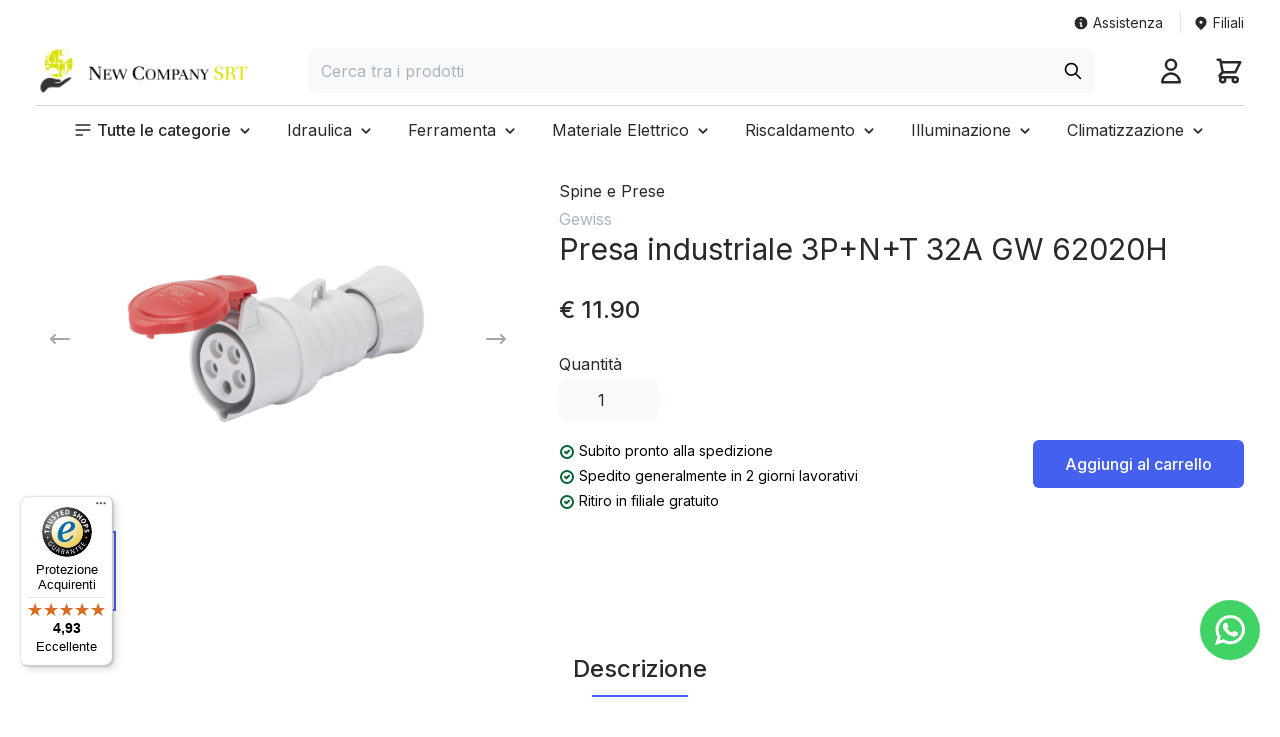

--- FILE ---
content_type: text/html; charset=UTF-8
request_url: https://www.newcompanysrt.com/dettagli/Presa-industriale-3P+N+T-32A-GW-62020H
body_size: 15610
content:

<!doctype html>
<html lang="it">

<head>
    <meta http-equiv="Content-Type" content="text/html; charset=UTF-8" />
    <meta http-equiv="X-UA-Compatible" content="IE=edge" />
    <meta name="viewport" content="width=device-width, initial-scale=1" />
    <meta name="csrf-token" content="FxMAc3mHWMcgrLiwI0Wjx3wWvfL84oHzEkpR6MV7">
    <title>Presa industriale 3P+N+T 32A GW 62020H | Gewiss | Spine e Prese  - NewCompany</title>
    <meta name="description" content="Acquista ora Presa industriale 3P+N+T 32A GW 62020H di Gewiss. Sfoglia la categoria Spine e Prese nello store online New Company.">
    <meta name="keywords" content="">
    <link rel="canonical" href="https://www.newcompanysrt.com/dettagli/Presa-industriale-3P+N+T-32A-GW-62020H" />
    <meta name="google-site-verification" content="fAfbZIq-CoCYh7GYzgGFhV0dGPWAbyBQecOHo2YpjXI" />

    <link rel="apple-touch-icon" sizes="180x180" href="https://www.newcompanysrt.com/apple-touch-icon.png">
    <link rel="icon" type="image/png" sizes="32x32" href="https://www.newcompanysrt.com/favicon-32x32.png">
    <link rel="icon" type="image/png" sizes="16x16" href="https://www.newcompanysrt.com/favicon-16x16.png">
    <link rel="manifest" href="./site.webmanifest">
    <link rel="mask-icon" href="./safari-pinned-tab.svg" color="#4361ee">
    <meta name="msapplication-TileColor" content="#4361ee">
    <meta name="theme-color" content="#ffffff">

    <link rel="preconnect" href="https://fonts.gstatic.com">
    <link href="https://fonts.googleapis.com/css2?family=Inter:wght@300;400;500;600&display=swap" rel="stylesheet">
    <link rel="stylesheet" href="https://cdnjs.cloudflare.com/ajax/libs/animate.css/4.1.1/animate.min.css">
    <script id="Cookiebot" src="https://consent.cookiebot.com/uc.js" data-cbid="a688131b-b2e6-42d9-9cc4-9d0eac58449e" data-blockingmode="auto" type="text/javascript"></script>
    <script src="//cdnjs.cloudflare.com/ajax/libs/jquery/3.2.1/jquery.min.js"></script>
    <script src="https://www.newcompanysrt.com/js/app.js" defer></script>
    <script src="https://cdn.jsdelivr.net/gh/alpinejs/alpine@v2.x.x/dist/alpine.min.js" defer></script>
    <style >[wire\:loading], [wire\:loading\.delay], [wire\:loading\.inline-block], [wire\:loading\.inline], [wire\:loading\.block], [wire\:loading\.flex], [wire\:loading\.table], [wire\:loading\.grid], [wire\:loading\.inline-flex] {display: none;}[wire\:loading\.delay\.shortest], [wire\:loading\.delay\.shorter], [wire\:loading\.delay\.short], [wire\:loading\.delay\.long], [wire\:loading\.delay\.longer], [wire\:loading\.delay\.longest] {display:none;}[wire\:offline] {display: none;}[wire\:dirty]:not(textarea):not(input):not(select) {display: none;}input:-webkit-autofill, select:-webkit-autofill, textarea:-webkit-autofill {animation-duration: 50000s;animation-name: livewireautofill;}@keyframes livewireautofill { from {} }</style>
        <link rel="stylesheet" href="https://unpkg.com/swiper@6.8.4/swiper-bundle.min.css" />
        <link href="https://www.newcompanysrt.com/css/app.min.css" rel="stylesheet">
    <style>
        .special-field {
            display:none;
        }
    </style>
    <!-- Global site tag (gtag.js) - Google Analytics -->
    <script async src="https://www.googletagmanager.com/gtag/js?id=G-J51DZHCSX9"></script>
    <script>
        window.dataLayer = window.dataLayer || [];
        function gtag(){dataLayer.push(arguments);}
        gtag('js', new Date());

        gtag('config', 'G-J51DZHCSX9');
    </script>
    <script>
        (function(w,d,s,l,i){w[l]=w[l]||[];w[l].push({'gtm.start':
                new Date().getTime(),event:'gtm.js'});var f=d.getElementsByTagName(s)[0],
            j=d.createElement(s),dl=l!='dataLayer'?'&l='+l:'';j.async=true;j.src=
            'https://www.googletagmanager.com/gtm.js?id='+i+dl;f.parentNode.insertBefore(j,f);
        })(window,document,'script','dataLayer','GTM-5V3DV8CJ');
    </script>
</head>
<style>
html {
    height: 101%;
}
</style>
<body class="flex flex-col overflow-x-hidden animate__animated animate__fadeIn">
    <!-- Google Tag Manager (noscript) -->
    <noscript><iframe src="https://www.googletagmanager.com/ns.html?id=GTM-5V3DV8CJ"
                      height="0" width="0" style="display:none;visibility:hidden"></iframe></noscript>
    <!-- End Google Tag Manager (noscript) -->
    <header>
                    <div wire:id="clYERmN6FeRJJHYZCzVX" wire:initial-data="{&quot;fingerprint&quot;:{&quot;id&quot;:&quot;clYERmN6FeRJJHYZCzVX&quot;,&quot;name&quot;:&quot;rows.header-component&quot;,&quot;locale&quot;:&quot;it&quot;,&quot;path&quot;:&quot;dettagli\/Presa-industriale-3P+N+T-32A-GW-62020H&quot;,&quot;method&quot;:&quot;GET&quot;,&quot;v&quot;:&quot;acj&quot;},&quot;effects&quot;:{&quot;listeners&quot;:[&quot;updateCart&quot;,&quot;emptyCart&quot;]},&quot;serverMemo&quot;:{&quot;children&quot;:{&quot;l3430921655-0&quot;:{&quot;id&quot;:&quot;O8CeK1P3yX7b0lBgpwnQ&quot;,&quot;tag&quot;:&quot;nav&quot;}},&quot;errors&quot;:[],&quot;htmlHash&quot;:&quot;6d060fb3&quot;,&quot;data&quot;:{&quot;items&quot;:0,&quot;searchKey&quot;:null},&quot;dataMeta&quot;:[],&quot;checksum&quot;:&quot;e0edd7d416714c6bc216bee65751b86a31b8dd2e1c2cb135b5b4e1c4eb1f4e8a&quot;}}">
    <div class="relative bg-white">
        <div class="px-4 pt-3 mx-auto max-w-content sm:px-6 md:px-9">
            <div class="hidden text-right lg:block">
                <a class="inline-flex items-center pr-3 text-sm last:border-l last:pr-0" href="https://www.newcompanysrt.com/assistenza-clienti">
                    <svg xmlns="http://www.w3.org/2000/svg" class="w-4 h-4 mr-1" viewBox="0 0 20 20" fill="currentColor">
                        <path fill-rule="evenodd" d="M18 10a8 8 0 11-16 0 8 8 0 0116 0zm-7-4a1 1 0 11-2 0 1 1 0 012 0zM9 9a1 1 0 000 2v3a1 1 0 001 1h1a1 1 0 100-2v-3a1 1 0 00-1-1H9z" clip-rule="evenodd" />
                    </svg>
                    <span>Assistenza</span>
                </a>
                <a class="inline-flex items-center pl-3 pr-3 text-sm last:border-l last:pr-0" href="#">
                    <svg xmlns="http://www.w3.org/2000/svg" class="w-4 h-4 mr-1" viewBox="0 0 20 20" fill="currentColor">
                        <path fill-rule="evenodd" d="M5.05 4.05a7 7 0 119.9 9.9L10 18.9l-4.95-4.95a7 7 0 010-9.9zM10 11a2 2 0 100-4 2 2 0 000 4z" clip-rule="evenodd" />
                    </svg>
                    <span>Filiali</span>
                </a>
            </div>

            <div class="flex items-center pb-3 lg:border-b lg:border-gray-300 h-100px md:h-auto md:justify-between md:pt-3">
                <div class="flex lg:hidden md:pr-10 -mt-50px md:mt-0">
                    <button id="mobileMenu" type="button" class="inline-flex items-center justify-center hover:text-gray-500 focus:outline-none focus:ring-2 focus:ring-inset focus:ring-indigo-500" aria-expanded="false">
                        <span class="sr-only">Open menu</span>
                        <svg class="w-30px h-30px" xmlns="http://www.w3.org/2000/svg" fill="none" viewBox="0 0 24 24" stroke="currentColor" aria-hidden="true">
                            <path stroke-linecap="round" stroke-linejoin="round" stroke-width="2" d="M4 6h16M4 12h16M4 18h7" />
                        </svg>
                    </button>
                </div>

                <div class="flex justify-center flex-1 flex-shrink-0 md:flex-none -mt-50px md:mt-0 xxs:ml-50px md:ml-0">
                    <a href="https://www.newcompanysrt.com">
                        <span class="sr-only">Home page</span>
                        <img class="w-auto h-30px md:h-11" src="https://www.newcompanysrt.com/images/logo.png" alt="Logo New Company">
                    </a>
                </div>

                <div class="absolute z-3 flex-1 inset-x-4 sm:inset-x-6 bottom-3 md:relative md:bottom-0 md:inset-x-0 md:px-10 md:ml-auto">
                    <div class="mx-auto max-w-786px">
                        <label for="search" class="sr-only">Cerca</label>
                        <div class="form-input form-input-icon">
                            <label for="search" class="sr-only">Cerca tra i prodotti</label>
                            <div class="relative icon-right">
                                <input type="text" wire:model="searchKey" autocomplete="off" wire:keydown.enter="doSearch" name="search" id="search" placeholder="Cerca tra i prodotti">
                                <div class="icon-container">
                                    <svg class="icon !text-black" xmlns="http://www.w3.org/2000/svg" fill="none" viewBox="0 0 24 24" stroke="currentColor">
                                        <path stroke-linecap="round" stroke-linejoin="round" stroke-width="2" d="M21 21l-6-6m2-5a7 7 0 11-14 0 7 7 0 0114 0z" />
                                    </svg>
                                </div>
                            </div>
                                                    </div>
                    </div>
                </div>

                <div class="flex items-center -mt-50px md:mt-0 md:ml-auto">
                    <a href="https://www.newcompanysrt.com/profilo" class="relative text-base hover:text-gray-700">
                        <svg xmlns="http://www.w3.org/2000/svg" class="w-30px h-30px" fill="none" viewBox="0 0 24 24" stroke="currentColor">
                            <path stroke-linecap="round" stroke-linejoin="round" stroke-width="2" d="M16 7a4 4 0 11-8 0 4 4 0 018 0zM12 14a7 7 0 00-7 7h14a7 7 0 00-7-7z" />
                        </svg>
                    </a>
                </div>

                <div class="flex items-center ml-5 -mt-50px md:ml-0 md:mt-0">
                    <a href="https://www.newcompanysrt.com/carrello" class="relative text-base hover:text-gray-700 md:ml-7">
                                            <svg xmlns="http://www.w3.org/2000/svg" class="w-30px h-30px" fill="none" viewBox="0 0 24 24" stroke="currentColor">
                            <path stroke-linecap="round" stroke-linejoin="round" stroke-width="2" d="M3 3h2l.4 2M7 13h10l4-8H5.4M7 13L5.4 5M7 13l-2.293 2.293c-.63.63-.184 1.707.707 1.707H17m0 0a2 2 0 100 4 2 2 0 000-4zm-8 2a2 2 0 11-4 0 2 2 0 014 0z" />
                        </svg>
                    </a>
                </div>
            </div>
        </div>
    </div>
    <nav wire:id="O8CeK1P3yX7b0lBgpwnQ" wire:initial-data="{&quot;fingerprint&quot;:{&quot;id&quot;:&quot;O8CeK1P3yX7b0lBgpwnQ&quot;,&quot;name&quot;:&quot;common.menu-component&quot;,&quot;locale&quot;:&quot;it&quot;,&quot;path&quot;:&quot;dettagli\/Presa-industriale-3P+N+T-32A-GW-62020H&quot;,&quot;method&quot;:&quot;GET&quot;,&quot;v&quot;:&quot;acj&quot;},&quot;effects&quot;:{&quot;listeners&quot;:[]},&quot;serverMemo&quot;:{&quot;children&quot;:[],&quot;errors&quot;:[],&quot;htmlHash&quot;:&quot;33d0a55d&quot;,&quot;data&quot;:[],&quot;dataMeta&quot;:[],&quot;checksum&quot;:&quot;216cf1f2d9f1f6225f44035634ed2be92a6a8742f7ae0d33a550b10bd7fed059&quot;}}" id="mainNav" class="fixed top-0 w-full h-full mx-auto bg-white hidden lg:static z-101 lg:flex max-w-content lg:px-9 lg:pt-3">
    <div id="mainMenu" class="relative w-full h-full pb-3 border-b border-transparent lg:flex">
        <div class="fixed top-0 right-0 flex w-full px-4 border-b border-gray-300 h-14 z-101 lg:hidden">
            <button id="mobileMenuClose" type="button" class="ml-auto">
                <svg xmlns="http://www.w3.org/2000/svg" class="w-7 h-7" fill="none" viewBox="0 0 24 24" stroke="currentColor">
                    <path stroke-linecap="round" stroke-linejoin="round" stroke-width="2" d="M6 18L18 6M6 6l12 12" />
                </svg>
            </button>
        </div>
        <ul class="inline-flex flex-col w-full h-full lg:flex-row lg:justify-center 1440px:justify-start pt-14 lg:pt-0">
            <li class="hidden pr-5 lg:relative lg:inline-flex xl:pr-8 last:pr-0 1440px:mr-55px js-menu-item">
                <a id="nav" role="button" class="inline-flex items-center font-medium rounded-md js-menu-first-level-btn" aria-expanded="false" aria-controls="navFirstLevelContent">
                    <svg class="w-5 h-5 mr-1" xmlns="http://www.w3.org/2000/svg" fill="none" viewBox="0 0 24 24" stroke="currentColor" aria-hidden="true">
                        <path stroke-linecap="round" stroke-linejoin="round" stroke-width="2" d="M4 6h16M4 12h16M4 18h7"></path>
                    </svg>
                    <span>Tutte le categorie</span>
                    <svg class="w-5 h-5 pt-0.5 ml-1" xmlns="http://www.w3.org/2000/svg" viewBox="0 0 20 20" fill="currentColor" aria-hidden="true">
                        <path fill-rule="evenodd" d="M5.293 7.293a1 1 0 011.414 0L10 10.586l3.293-3.293a1 1 0 111.414 1.414l-4 4a1 1 0 01-1.414 0l-4-4a1 1 0 010-1.414z" clip-rule="evenodd" />
                    </svg>
                </a>
                 <!-- Menu Content -->
                <div class="absolute left-0 w-full h-full bg-white rounded-b-lg shadow-md lg:w-auto lg:h-auto top-14 lg:top-37px lg:left-unset z-2 js-menu-container" style="display: none;">
                    <div class="flex flex-col lg:flex-row">
                        <!-- First level Content -->
                        <ul id="navFirstLevelContentAll" class="w-full py-3 min-w-230px js-menu-first-level-content" aria-labelledby="nav">
                                                    <li class="hover:bg-primary-light">
                                                                <a id="navFirstLevelItemBtn0" class="flex items-center px-4 py-5px js-menu-item-first-level-btn" role="button" aria-expanded="false" aria-controls="navSecondLevelContentAll0" href="https://www.newcompanysrt.com/categoria/idraulica">
                                    Idraulica
                                    <svg xmlns="http://www.w3.org/2000/svg" class="w-4 h-4 ml-1 text-gray-500" fill="none" viewBox="0 0 24 24" stroke="currentColor">
                                        <path stroke-linecap="round" stroke-linejoin="round" stroke-width="2" d="M9 5l7 7-7 7" />
                                    </svg>
                                </a>
                                                            </li>
                                                    <li class="hover:bg-primary-light">
                                                                <a id="navFirstLevelItemBtn1" class="flex items-center px-4 py-5px js-menu-item-first-level-btn" role="button" aria-expanded="false" aria-controls="navSecondLevelContentAll1" href="https://www.newcompanysrt.com/categoria/ferramenta">
                                    Ferramenta
                                    <svg xmlns="http://www.w3.org/2000/svg" class="w-4 h-4 ml-1 text-gray-500" fill="none" viewBox="0 0 24 24" stroke="currentColor">
                                        <path stroke-linecap="round" stroke-linejoin="round" stroke-width="2" d="M9 5l7 7-7 7" />
                                    </svg>
                                </a>
                                                            </li>
                                                    <li class="hover:bg-primary-light">
                                                                <a id="navFirstLevelItemBtn2" class="flex items-center px-4 py-5px js-menu-item-first-level-btn" role="button" aria-expanded="false" aria-controls="navSecondLevelContentAll2" href="https://www.newcompanysrt.com/categoria/materiale-elettrico">
                                    Materiale Elettrico
                                    <svg xmlns="http://www.w3.org/2000/svg" class="w-4 h-4 ml-1 text-gray-500" fill="none" viewBox="0 0 24 24" stroke="currentColor">
                                        <path stroke-linecap="round" stroke-linejoin="round" stroke-width="2" d="M9 5l7 7-7 7" />
                                    </svg>
                                </a>
                                                            </li>
                                                    <li class="hover:bg-primary-light">
                                                                <a id="navFirstLevelItemBtn3" class="flex items-center px-4 py-5px js-menu-item-first-level-btn" role="button" aria-expanded="false" aria-controls="navSecondLevelContentAll3" href="https://www.newcompanysrt.com/categoria/riscaldamento">
                                    Riscaldamento
                                    <svg xmlns="http://www.w3.org/2000/svg" class="w-4 h-4 ml-1 text-gray-500" fill="none" viewBox="0 0 24 24" stroke="currentColor">
                                        <path stroke-linecap="round" stroke-linejoin="round" stroke-width="2" d="M9 5l7 7-7 7" />
                                    </svg>
                                </a>
                                                            </li>
                                                    <li class="hover:bg-primary-light">
                                                                <a id="navFirstLevelItemBtn4" class="flex items-center px-4 py-5px js-menu-item-first-level-btn" role="button" aria-expanded="false" aria-controls="navSecondLevelContentAll4" href="https://www.newcompanysrt.com/categoria/illuminazione">
                                    Illuminazione
                                    <svg xmlns="http://www.w3.org/2000/svg" class="w-4 h-4 ml-1 text-gray-500" fill="none" viewBox="0 0 24 24" stroke="currentColor">
                                        <path stroke-linecap="round" stroke-linejoin="round" stroke-width="2" d="M9 5l7 7-7 7" />
                                    </svg>
                                </a>
                                                            </li>
                                                    <li class="hover:bg-primary-light">
                                                                <a id="navFirstLevelItemBtn5" class="flex items-center px-4 py-5px js-menu-item-first-level-btn" role="button" aria-expanded="false" aria-controls="navSecondLevelContentAll5" href="https://www.newcompanysrt.com/categoria/climatizzazione">
                                    Climatizzazione
                                    <svg xmlns="http://www.w3.org/2000/svg" class="w-4 h-4 ml-1 text-gray-500" fill="none" viewBox="0 0 24 24" stroke="currentColor">
                                        <path stroke-linecap="round" stroke-linejoin="round" stroke-width="2" d="M9 5l7 7-7 7" />
                                    </svg>
                                </a>
                                                            </li>
                                                    <li class="hover:bg-primary-light">
                                                                <a class="flex items-center px-4 py-5px js-menu-item-first-level-btn" href="https://www.newcompanysrt.com/categoria/giardinaggio-e-cura-del-verde">Giardinaggio e Cura del Verde</a>
                                                            </li>
                                                    <li class="hover:bg-primary-light">
                                                                <a class="flex items-center px-4 py-5px js-menu-item-first-level-btn" href="https://www.newcompanysrt.com/categoria/outlet">Outlet</a>
                                                            </li>
                                                </ul>
                        <!-- Second level Content -->
                                                <ul id="navSecondLevelContentAll0" class="w-full py-3 min-w-230px min-h-300px js-menu-second-level-content" aria-labelledby="navFirstLevelItemBtn0" style="display: none;">
                                                            <li class="hover:bg-primary-light">
                                                                        <a class="flex items-center px-4 py-5px" href="https://www.newcompanysrt.com/categoria/filtrazione-acqua">Filtrazione acqua</a>
                                                                    </li>
                                                            <li class="hover:bg-primary-light">
                                                                        <a id="navSecondLevelItemBtn0" class="flex items-center px-4 py-5px js-menu-item-second-level-btn" role="button" href="https://www.newcompanysrt.com/categoria/rubinetteria"
                                            aria-expanded="false" aria-controls="navThirdLevelContentAll0-1">
                                            Rubinetteria
                                        <svg xmlns="http://www.w3.org/2000/svg" class="w-4 h-4 ml-1 text-gray-500" fill="none" viewBox="0 0 24 24" stroke="currentColor">
                                            <path stroke-linecap="round" stroke-linejoin="round" stroke-width="2" d="M9 5l7 7-7 7" />
                                        </svg>
                                    </a>
                                                                    </li>
                                                            <li class="hover:bg-primary-light">
                                                                        <a class="flex items-center px-4 py-5px" href="https://www.newcompanysrt.com/categoria/pompe-ed-elettropompe">Pompe ed Elettropompe</a>
                                                                    </li>
                                                            <li class="hover:bg-primary-light">
                                                                        <a class="flex items-center px-4 py-5px" href="https://www.newcompanysrt.com/categoria/ricambi-bagno">Ricambi Bagno</a>
                                                                    </li>
                                                            <li class="hover:bg-primary-light">
                                                                        <a class="flex items-center px-4 py-5px" href="https://www.newcompanysrt.com/categoria/tubo-in-rame">Tubo in Rame</a>
                                                                    </li>
                                                            <li class="hover:bg-primary-light">
                                                                        <a class="flex items-center px-4 py-5px" href="https://www.newcompanysrt.com/categoria/ceramica-">Ceramica </a>
                                                                    </li>
                                                            <li class="hover:bg-primary-light">
                                                                        <a class="flex items-center px-4 py-5px" href="https://www.newcompanysrt.com/categoria/tubo-multistrato">Tubo Multistrato</a>
                                                                    </li>
                                                            <li class="hover:bg-primary-light">
                                                                        <a id="navSecondLevelItemBtn0" class="flex items-center px-4 py-5px js-menu-item-second-level-btn" role="button" href="https://www.newcompanysrt.com/categoria/valvole-e-raccorderia"
                                            aria-expanded="false" aria-controls="navThirdLevelContentAll0-7">
                                            Valvole e Raccorderia
                                        <svg xmlns="http://www.w3.org/2000/svg" class="w-4 h-4 ml-1 text-gray-500" fill="none" viewBox="0 0 24 24" stroke="currentColor">
                                            <path stroke-linecap="round" stroke-linejoin="round" stroke-width="2" d="M9 5l7 7-7 7" />
                                        </svg>
                                    </a>
                                                                    </li>
                                                            <li class="hover:bg-primary-light">
                                                                        <a class="flex items-center px-4 py-5px" href="https://www.newcompanysrt.com/categoria/accessori-bagno">Accessori Bagno</a>
                                                                    </li>
                                                    </ul>
                                                <ul id="navSecondLevelContentAll1" class="w-full py-3 min-w-230px min-h-300px js-menu-second-level-content" aria-labelledby="navFirstLevelItemBtn1" style="display: none;">
                                                            <li class="hover:bg-primary-light">
                                                                        <a class="flex items-center px-4 py-5px" href="https://www.newcompanysrt.com/categoria/prodotti-chimici-">Prodotti Chimici </a>
                                                                    </li>
                                                            <li class="hover:bg-primary-light">
                                                                        <a class="flex items-center px-4 py-5px" href="https://www.newcompanysrt.com/categoria/antinfortunistica-">Antinfortunistica </a>
                                                                    </li>
                                                            <li class="hover:bg-primary-light">
                                                                        <a class="flex items-center px-4 py-5px" href="https://www.newcompanysrt.com/categoria/elettroutensili-">Elettroutensili </a>
                                                                    </li>
                                                            <li class="hover:bg-primary-light">
                                                                        <a class="flex items-center px-4 py-5px" href="https://www.newcompanysrt.com/categoria/utensili">Utensili</a>
                                                                    </li>
                                                            <li class="hover:bg-primary-light">
                                                                        <a class="flex items-center px-4 py-5px" href="https://www.newcompanysrt.com/categoria/strumentazione-di-misura-">Strumentazione di misura </a>
                                                                    </li>
                                                            <li class="hover:bg-primary-light">
                                                                        <a class="flex items-center px-4 py-5px" href="https://www.newcompanysrt.com/categoria/giardinaggio-">Giardinaggio </a>
                                                                    </li>
                                                            <li class="hover:bg-primary-light">
                                                                        <a class="flex items-center px-4 py-5px" href="https://www.newcompanysrt.com/categoria/piscine-">Piscine </a>
                                                                    </li>
                                                    </ul>
                                                <ul id="navSecondLevelContentAll2" class="w-full py-3 min-w-230px min-h-300px js-menu-second-level-content" aria-labelledby="navFirstLevelItemBtn2" style="display: none;">
                                                            <li class="hover:bg-primary-light">
                                                                        <a class="flex items-center px-4 py-5px" href="https://www.newcompanysrt.com/categoria/ricezione-tv">Ricezione TV</a>
                                                                    </li>
                                                            <li class="hover:bg-primary-light">
                                                                        <a class="flex items-center px-4 py-5px" href="https://www.newcompanysrt.com/categoria/automazione-e-citofonia">Automazione e Citofonia</a>
                                                                    </li>
                                                            <li class="hover:bg-primary-light">
                                                                        <a class="flex items-center px-4 py-5px" href="https://www.newcompanysrt.com/categoria/cavi-elettrici-">Cavi Elettrici </a>
                                                                    </li>
                                                            <li class="hover:bg-primary-light">
                                                                        <a class="flex items-center px-4 py-5px" href="https://www.newcompanysrt.com/categoria/corrugati-e-cavidotti-">Corrugati e Cavidotti </a>
                                                                    </li>
                                                            <li class="hover:bg-primary-light">
                                                                        <a id="navSecondLevelItemBtn2" class="flex items-center px-4 py-5px js-menu-item-second-level-btn" role="button" href="https://www.newcompanysrt.com/categoria/serie-civili"
                                            aria-expanded="false" aria-controls="navThirdLevelContentAll2-4">
                                            Serie Civili
                                        <svg xmlns="http://www.w3.org/2000/svg" class="w-4 h-4 ml-1 text-gray-500" fill="none" viewBox="0 0 24 24" stroke="currentColor">
                                            <path stroke-linecap="round" stroke-linejoin="round" stroke-width="2" d="M9 5l7 7-7 7" />
                                        </svg>
                                    </a>
                                                                    </li>
                                                            <li class="hover:bg-primary-light">
                                                                        <a id="navSecondLevelItemBtn2" class="flex items-center px-4 py-5px js-menu-item-second-level-btn" role="button" href="https://www.newcompanysrt.com/categoria/interruttori-magnetotermici-modulari"
                                            aria-expanded="false" aria-controls="navThirdLevelContentAll2-5">
                                            Interruttori magnetotermici modulari
                                        <svg xmlns="http://www.w3.org/2000/svg" class="w-4 h-4 ml-1 text-gray-500" fill="none" viewBox="0 0 24 24" stroke="currentColor">
                                            <path stroke-linecap="round" stroke-linejoin="round" stroke-width="2" d="M9 5l7 7-7 7" />
                                        </svg>
                                    </a>
                                                                    </li>
                                                            <li class="hover:bg-primary-light">
                                                                        <a class="flex items-center px-4 py-5px" href="https://www.newcompanysrt.com/categoria/rel%C3%A8-e-contattori">Relè e Contattori</a>
                                                                    </li>
                                                            <li class="hover:bg-primary-light">
                                                                        <a class="flex items-center px-4 py-5px" href="https://www.newcompanysrt.com/categoria/gruppi-di-continuit%C3%A0">Gruppi di continuità</a>
                                                                    </li>
                                                            <li class="hover:bg-primary-light">
                                                                        <a id="navSecondLevelItemBtn2" class="flex items-center px-4 py-5px js-menu-item-second-level-btn" role="button" href="https://www.newcompanysrt.com/categoria/antifurto-e-videosorveglianza-"
                                            aria-expanded="false" aria-controls="navThirdLevelContentAll2-8">
                                            Antifurto e Videosorveglianza 
                                        <svg xmlns="http://www.w3.org/2000/svg" class="w-4 h-4 ml-1 text-gray-500" fill="none" viewBox="0 0 24 24" stroke="currentColor">
                                            <path stroke-linecap="round" stroke-linejoin="round" stroke-width="2" d="M9 5l7 7-7 7" />
                                        </svg>
                                    </a>
                                                                    </li>
                                                            <li class="hover:bg-primary-light">
                                                                        <a class="flex items-center px-4 py-5px" href="https://www.newcompanysrt.com/categoria/spine-e-prese">Spine e Prese</a>
                                                                    </li>
                                                            <li class="hover:bg-primary-light">
                                                                        <a class="flex items-center px-4 py-5px" href="https://www.newcompanysrt.com/categoria/cassette-di-derivazione-e-centralini">Cassette di derivazione e Centralini</a>
                                                                    </li>
                                                            <li class="hover:bg-primary-light">
                                                                        <a class="flex items-center px-4 py-5px" href="https://www.newcompanysrt.com/categoria/termoregolazione">Termoregolazione</a>
                                                                    </li>
                                                    </ul>
                                                <ul id="navSecondLevelContentAll3" class="w-full py-3 min-w-230px min-h-300px js-menu-second-level-content" aria-labelledby="navFirstLevelItemBtn3" style="display: none;">
                                                            <li class="hover:bg-primary-light">
                                                                        <a class="flex items-center px-4 py-5px" href="https://www.newcompanysrt.com/categoria/caldaie">Caldaie</a>
                                                                    </li>
                                                            <li class="hover:bg-primary-light">
                                                                        <a class="flex items-center px-4 py-5px" href="https://www.newcompanysrt.com/categoria/scaldabagni">Scaldabagni</a>
                                                                    </li>
                                                            <li class="hover:bg-primary-light">
                                                                        <a id="navSecondLevelItemBtn3" class="flex items-center px-4 py-5px js-menu-item-second-level-btn" role="button" href="https://www.newcompanysrt.com/categoria/stufe-"
                                            aria-expanded="false" aria-controls="navThirdLevelContentAll3-2">
                                            Stufe 
                                        <svg xmlns="http://www.w3.org/2000/svg" class="w-4 h-4 ml-1 text-gray-500" fill="none" viewBox="0 0 24 24" stroke="currentColor">
                                            <path stroke-linecap="round" stroke-linejoin="round" stroke-width="2" d="M9 5l7 7-7 7" />
                                        </svg>
                                    </a>
                                                                    </li>
                                                            <li class="hover:bg-primary-light">
                                                                        <a class="flex items-center px-4 py-5px" href="https://www.newcompanysrt.com/categoria/accessori-caldaie-">Accessori Caldaie </a>
                                                                    </li>
                                                            <li class="hover:bg-primary-light">
                                                                        <a class="flex items-center px-4 py-5px" href="https://www.newcompanysrt.com/categoria/termosifoni-e-scaldasalviette-">Termosifoni e Scaldasalviette </a>
                                                                    </li>
                                                    </ul>
                                                <ul id="navSecondLevelContentAll4" class="w-full py-3 min-w-230px min-h-300px js-menu-second-level-content" aria-labelledby="navFirstLevelItemBtn4" style="display: none;">
                                                            <li class="hover:bg-primary-light">
                                                                        <a class="flex items-center px-4 py-5px" href="https://www.newcompanysrt.com/categoria/illuminazione-a-led">Illuminazione a led</a>
                                                                    </li>
                                                            <li class="hover:bg-primary-light">
                                                                        <a class="flex items-center px-4 py-5px" href="https://www.newcompanysrt.com/categoria/illuminazione-led-per-esterno">Illuminazione LED per esterno</a>
                                                                    </li>
                                                            <li class="hover:bg-primary-light">
                                                                        <a class="flex items-center px-4 py-5px" href="https://www.newcompanysrt.com/categoria/lampadine-vintage">Lampadine Vintage</a>
                                                                    </li>
                                                            <li class="hover:bg-primary-light">
                                                                        <a class="flex items-center px-4 py-5px" href="https://www.newcompanysrt.com/categoria/lampadine-">Lampadine </a>
                                                                    </li>
                                                    </ul>
                                                <ul id="navSecondLevelContentAll5" class="w-full py-3 min-w-230px min-h-300px js-menu-second-level-content" aria-labelledby="navFirstLevelItemBtn5" style="display: none;">
                                                            <li class="hover:bg-primary-light">
                                                                        <a id="navSecondLevelItemBtn5" class="flex items-center px-4 py-5px js-menu-item-second-level-btn" role="button" href="https://www.newcompanysrt.com/categoria/ventilatori-"
                                            aria-expanded="false" aria-controls="navThirdLevelContentAll5-0">
                                            Ventilatori 
                                        <svg xmlns="http://www.w3.org/2000/svg" class="w-4 h-4 ml-1 text-gray-500" fill="none" viewBox="0 0 24 24" stroke="currentColor">
                                            <path stroke-linecap="round" stroke-linejoin="round" stroke-width="2" d="M9 5l7 7-7 7" />
                                        </svg>
                                    </a>
                                                                    </li>
                                                            <li class="hover:bg-primary-light">
                                                                        <a id="navSecondLevelItemBtn5" class="flex items-center px-4 py-5px js-menu-item-second-level-btn" role="button" href="https://www.newcompanysrt.com/categoria/condizionatori"
                                            aria-expanded="false" aria-controls="navThirdLevelContentAll5-1">
                                            Condizionatori
                                        <svg xmlns="http://www.w3.org/2000/svg" class="w-4 h-4 ml-1 text-gray-500" fill="none" viewBox="0 0 24 24" stroke="currentColor">
                                            <path stroke-linecap="round" stroke-linejoin="round" stroke-width="2" d="M9 5l7 7-7 7" />
                                        </svg>
                                    </a>
                                                                    </li>
                                                            <li class="hover:bg-primary-light">
                                                                        <a class="flex items-center px-4 py-5px" href="https://www.newcompanysrt.com/categoria/deumidificatori">Deumidificatori</a>
                                                                    </li>
                                                    </ul>
                                                <ul id="navSecondLevelContentAll6" class="w-full py-3 min-w-230px min-h-300px js-menu-second-level-content" aria-labelledby="navFirstLevelItemBtn6" style="display: none;">
                                                    </ul>
                                                <ul id="navSecondLevelContentAll7" class="w-full py-3 min-w-230px min-h-300px js-menu-second-level-content" aria-labelledby="navFirstLevelItemBtn7" style="display: none;">
                                                    </ul>
                                                <!-- Third level Content -->
                                                                                <ul id="navThirdLevelContentAll0-0" class="w-full py-3 min-w-230px min-h-300px js-menu-third-level-content" aria-labelledby="navSecondLevelItemBtn0" style="display: none;">
                                                            </ul>
                                                        <ul id="navThirdLevelContentAll0-1" class="w-full py-3 min-w-230px min-h-300px js-menu-third-level-content" aria-labelledby="navSecondLevelItemBtn0" style="display: none;">
                                                                    <li class="hover:bg-primary-light">
                                        <a class="flex px-4 py-5px" href="https://www.newcompanysrt.com/categoria/accessori-e-ricambi">Accessori e Ricambi</a>
                                    </li>
                                                                    <li class="hover:bg-primary-light">
                                        <a class="flex px-4 py-5px" href="https://www.newcompanysrt.com/categoria/cucina">Cucina</a>
                                    </li>
                                                                    <li class="hover:bg-primary-light">
                                        <a class="flex px-4 py-5px" href="https://www.newcompanysrt.com/categoria/bagno">Bagno</a>
                                    </li>
                                                            </ul>
                                                        <ul id="navThirdLevelContentAll0-2" class="w-full py-3 min-w-230px min-h-300px js-menu-third-level-content" aria-labelledby="navSecondLevelItemBtn0" style="display: none;">
                                                            </ul>
                                                        <ul id="navThirdLevelContentAll0-3" class="w-full py-3 min-w-230px min-h-300px js-menu-third-level-content" aria-labelledby="navSecondLevelItemBtn0" style="display: none;">
                                                            </ul>
                                                        <ul id="navThirdLevelContentAll0-4" class="w-full py-3 min-w-230px min-h-300px js-menu-third-level-content" aria-labelledby="navSecondLevelItemBtn0" style="display: none;">
                                                            </ul>
                                                        <ul id="navThirdLevelContentAll0-5" class="w-full py-3 min-w-230px min-h-300px js-menu-third-level-content" aria-labelledby="navSecondLevelItemBtn0" style="display: none;">
                                                            </ul>
                                                        <ul id="navThirdLevelContentAll0-6" class="w-full py-3 min-w-230px min-h-300px js-menu-third-level-content" aria-labelledby="navSecondLevelItemBtn0" style="display: none;">
                                                            </ul>
                                                        <ul id="navThirdLevelContentAll0-7" class="w-full py-3 min-w-230px min-h-300px js-menu-third-level-content" aria-labelledby="navSecondLevelItemBtn0" style="display: none;">
                                                                    <li class="hover:bg-primary-light">
                                        <a class="flex px-4 py-5px" href="https://www.newcompanysrt.com/categoria/raccorderia-far">Raccorderia FAR</a>
                                    </li>
                                                                    <li class="hover:bg-primary-light">
                                        <a class="flex px-4 py-5px" href="https://www.newcompanysrt.com/categoria/caleffi-">Caleffi </a>
                                    </li>
                                                            </ul>
                                                        <ul id="navThirdLevelContentAll0-8" class="w-full py-3 min-w-230px min-h-300px js-menu-third-level-content" aria-labelledby="navSecondLevelItemBtn0" style="display: none;">
                                                            </ul>
                                                                                                            <ul id="navThirdLevelContentAll1-0" class="w-full py-3 min-w-230px min-h-300px js-menu-third-level-content" aria-labelledby="navSecondLevelItemBtn1" style="display: none;">
                                                            </ul>
                                                        <ul id="navThirdLevelContentAll1-1" class="w-full py-3 min-w-230px min-h-300px js-menu-third-level-content" aria-labelledby="navSecondLevelItemBtn1" style="display: none;">
                                                            </ul>
                                                        <ul id="navThirdLevelContentAll1-2" class="w-full py-3 min-w-230px min-h-300px js-menu-third-level-content" aria-labelledby="navSecondLevelItemBtn1" style="display: none;">
                                                            </ul>
                                                        <ul id="navThirdLevelContentAll1-3" class="w-full py-3 min-w-230px min-h-300px js-menu-third-level-content" aria-labelledby="navSecondLevelItemBtn1" style="display: none;">
                                                            </ul>
                                                        <ul id="navThirdLevelContentAll1-4" class="w-full py-3 min-w-230px min-h-300px js-menu-third-level-content" aria-labelledby="navSecondLevelItemBtn1" style="display: none;">
                                                            </ul>
                                                        <ul id="navThirdLevelContentAll1-5" class="w-full py-3 min-w-230px min-h-300px js-menu-third-level-content" aria-labelledby="navSecondLevelItemBtn1" style="display: none;">
                                                            </ul>
                                                        <ul id="navThirdLevelContentAll1-6" class="w-full py-3 min-w-230px min-h-300px js-menu-third-level-content" aria-labelledby="navSecondLevelItemBtn1" style="display: none;">
                                                            </ul>
                                                                                                            <ul id="navThirdLevelContentAll2-0" class="w-full py-3 min-w-230px min-h-300px js-menu-third-level-content" aria-labelledby="navSecondLevelItemBtn2" style="display: none;">
                                                            </ul>
                                                        <ul id="navThirdLevelContentAll2-1" class="w-full py-3 min-w-230px min-h-300px js-menu-third-level-content" aria-labelledby="navSecondLevelItemBtn2" style="display: none;">
                                                            </ul>
                                                        <ul id="navThirdLevelContentAll2-2" class="w-full py-3 min-w-230px min-h-300px js-menu-third-level-content" aria-labelledby="navSecondLevelItemBtn2" style="display: none;">
                                                            </ul>
                                                        <ul id="navThirdLevelContentAll2-3" class="w-full py-3 min-w-230px min-h-300px js-menu-third-level-content" aria-labelledby="navSecondLevelItemBtn2" style="display: none;">
                                                            </ul>
                                                        <ul id="navThirdLevelContentAll2-4" class="w-full py-3 min-w-230px min-h-300px js-menu-third-level-content" aria-labelledby="navSecondLevelItemBtn2" style="display: none;">
                                                                    <li class="hover:bg-primary-light">
                                        <a class="flex px-4 py-5px" href="https://www.newcompanysrt.com/categoria/bticino-matix">Bticino Matix</a>
                                    </li>
                                                                    <li class="hover:bg-primary-light">
                                        <a class="flex px-4 py-5px" href="https://www.newcompanysrt.com/categoria/bticino-living-now">Bticino Living Now</a>
                                    </li>
                                                                    <li class="hover:bg-primary-light">
                                        <a class="flex px-4 py-5px" href="https://www.newcompanysrt.com/categoria/bticino-matix-go">Bticino Matix Go</a>
                                    </li>
                                                            </ul>
                                                        <ul id="navThirdLevelContentAll2-5" class="w-full py-3 min-w-230px min-h-300px js-menu-third-level-content" aria-labelledby="navSecondLevelItemBtn2" style="display: none;">
                                                                    <li class="hover:bg-primary-light">
                                        <a class="flex px-4 py-5px" href="https://www.newcompanysrt.com/categoria/trasformatori">Trasformatori</a>
                                    </li>
                                                                    <li class="hover:bg-primary-light">
                                        <a class="flex px-4 py-5px" href="https://www.newcompanysrt.com/categoria/orologi">Orologi</a>
                                    </li>
                                                            </ul>
                                                        <ul id="navThirdLevelContentAll2-6" class="w-full py-3 min-w-230px min-h-300px js-menu-third-level-content" aria-labelledby="navSecondLevelItemBtn2" style="display: none;">
                                                            </ul>
                                                        <ul id="navThirdLevelContentAll2-7" class="w-full py-3 min-w-230px min-h-300px js-menu-third-level-content" aria-labelledby="navSecondLevelItemBtn2" style="display: none;">
                                                            </ul>
                                                        <ul id="navThirdLevelContentAll2-8" class="w-full py-3 min-w-230px min-h-300px js-menu-third-level-content" aria-labelledby="navSecondLevelItemBtn2" style="display: none;">
                                                                    <li class="hover:bg-primary-light">
                                        <a class="flex px-4 py-5px" href="https://www.newcompanysrt.com/categoria/antifurto">Antifurto</a>
                                    </li>
                                                                    <li class="hover:bg-primary-light">
                                        <a class="flex px-4 py-5px" href="https://www.newcompanysrt.com/categoria/videosorveglianza">Videosorveglianza</a>
                                    </li>
                                                            </ul>
                                                        <ul id="navThirdLevelContentAll2-9" class="w-full py-3 min-w-230px min-h-300px js-menu-third-level-content" aria-labelledby="navSecondLevelItemBtn2" style="display: none;">
                                                            </ul>
                                                        <ul id="navThirdLevelContentAll2-10" class="w-full py-3 min-w-230px min-h-300px js-menu-third-level-content" aria-labelledby="navSecondLevelItemBtn2" style="display: none;">
                                                            </ul>
                                                        <ul id="navThirdLevelContentAll2-11" class="w-full py-3 min-w-230px min-h-300px js-menu-third-level-content" aria-labelledby="navSecondLevelItemBtn2" style="display: none;">
                                                            </ul>
                                                                                                            <ul id="navThirdLevelContentAll3-0" class="w-full py-3 min-w-230px min-h-300px js-menu-third-level-content" aria-labelledby="navSecondLevelItemBtn3" style="display: none;">
                                                            </ul>
                                                        <ul id="navThirdLevelContentAll3-1" class="w-full py-3 min-w-230px min-h-300px js-menu-third-level-content" aria-labelledby="navSecondLevelItemBtn3" style="display: none;">
                                                            </ul>
                                                        <ul id="navThirdLevelContentAll3-2" class="w-full py-3 min-w-230px min-h-300px js-menu-third-level-content" aria-labelledby="navSecondLevelItemBtn3" style="display: none;">
                                                                    <li class="hover:bg-primary-light">
                                        <a class="flex px-4 py-5px" href="https://www.newcompanysrt.com/categoria/stufe-a-gas">Stufe a Gas</a>
                                    </li>
                                                                    <li class="hover:bg-primary-light">
                                        <a class="flex px-4 py-5px" href="https://www.newcompanysrt.com/categoria/stufe-a-pellets">Stufe a Pellets</a>
                                    </li>
                                                                    <li class="hover:bg-primary-light">
                                        <a class="flex px-4 py-5px" href="https://www.newcompanysrt.com/categoria/stufe-elettriche-">Stufe Elettriche </a>
                                    </li>
                                                            </ul>
                                                        <ul id="navThirdLevelContentAll3-3" class="w-full py-3 min-w-230px min-h-300px js-menu-third-level-content" aria-labelledby="navSecondLevelItemBtn3" style="display: none;">
                                                            </ul>
                                                        <ul id="navThirdLevelContentAll3-4" class="w-full py-3 min-w-230px min-h-300px js-menu-third-level-content" aria-labelledby="navSecondLevelItemBtn3" style="display: none;">
                                                            </ul>
                                                                                                            <ul id="navThirdLevelContentAll4-0" class="w-full py-3 min-w-230px min-h-300px js-menu-third-level-content" aria-labelledby="navSecondLevelItemBtn4" style="display: none;">
                                                            </ul>
                                                        <ul id="navThirdLevelContentAll4-1" class="w-full py-3 min-w-230px min-h-300px js-menu-third-level-content" aria-labelledby="navSecondLevelItemBtn4" style="display: none;">
                                                            </ul>
                                                        <ul id="navThirdLevelContentAll4-2" class="w-full py-3 min-w-230px min-h-300px js-menu-third-level-content" aria-labelledby="navSecondLevelItemBtn4" style="display: none;">
                                                            </ul>
                                                        <ul id="navThirdLevelContentAll4-3" class="w-full py-3 min-w-230px min-h-300px js-menu-third-level-content" aria-labelledby="navSecondLevelItemBtn4" style="display: none;">
                                                            </ul>
                                                                                                            <ul id="navThirdLevelContentAll5-0" class="w-full py-3 min-w-230px min-h-300px js-menu-third-level-content" aria-labelledby="navSecondLevelItemBtn5" style="display: none;">
                                                                    <li class="hover:bg-primary-light">
                                        <a class="flex px-4 py-5px" href="https://www.newcompanysrt.com/categoria/ventilatori-a-soffitto-">Ventilatori a soffitto </a>
                                    </li>
                                                                    <li class="hover:bg-primary-light">
                                        <a class="flex px-4 py-5px" href="https://www.newcompanysrt.com/categoria/ventilatori-da-pavimento-">Ventilatori da pavimento </a>
                                    </li>
                                                                    <li class="hover:bg-primary-light">
                                        <a class="flex px-4 py-5px" href="https://www.newcompanysrt.com/categoria/ventilatori-a-piantana">Ventilatori a piantana</a>
                                    </li>
                                                            </ul>
                                                        <ul id="navThirdLevelContentAll5-1" class="w-full py-3 min-w-230px min-h-300px js-menu-third-level-content" aria-labelledby="navSecondLevelItemBtn5" style="display: none;">
                                                                    <li class="hover:bg-primary-light">
                                        <a class="flex px-4 py-5px" href="https://www.newcompanysrt.com/categoria/accessori-per-condizionatori">Accessori per condizionatori</a>
                                    </li>
                                                            </ul>
                                                        <ul id="navThirdLevelContentAll5-2" class="w-full py-3 min-w-230px min-h-300px js-menu-third-level-content" aria-labelledby="navSecondLevelItemBtn5" style="display: none;">
                                                            </ul>
                                                                                                                                                                                </div>
                </div>
            </li>
                        <li class="inline-flex px-4 border-b border-gray-300 menu-item lg:relative lg:border-b-0 lg:pl-0 lg:pr-6 xl:pr-8 last:pr-0 hover:bg-primary-light lg:hover:bg-transparent js-menu-item">
                <a id="nav0" role="button" class="inline-flex items-center w-full py-3 font-normal rounded-md lg:py-0 js-menu-first-level-btn" aria-expanded="false"
                    aria-controls="nav0FirstLevelContent">
                    <span>Idraulica</span>
                    <svg class="w-5 h-5 pt-0.5 ml-1" xmlns="http://www.w3.org/2000/svg" viewBox="0 0 20 20" fill="currentColor" aria-hidden="true">
                        <path fill-rule="evenodd" d="M5.293 7.293a1 1 0 011.414 0L10 10.586l3.293-3.293a1 1 0 111.414 1.414l-4 4a1 1 0 01-1.414 0l-4-4a1 1 0 010-1.414z" clip-rule="evenodd" />
                    </svg>
                </a>
                <!-- Menu Content -->
                <div class="absolute left-0 w-full h-full bg-white rounded-b-lg shadow-md lg:w-auto lg:h-auto top-14 lg:top-37px lg:left-unset z-2 js-menu-container" style="display: none;">
                    <button type="button" class="inline-flex items-center px-4 py-3 font-bold lg:hidden js-back-to-categories">
                        <svg xmlns="http://www.w3.org/2000/svg" class="w-5 h-5 mr-1" fill="none" viewBox="0 0 24 24" stroke="currentColor">
                            <path stroke-linecap="round" stroke-linejoin="round" stroke-width="2" d="M7 16l-4-4m0 0l4-4m-4 4h18" />
                        </svg>
                        <span>Torna alle categorie</span>
                    </button>
                    <div class="flex flex-col lg:flex-row">
                        <!-- First level Content -->
                        <ul id="nav0FirstLevelContent" class="w-full py-3 min-w-250px js-menu-first-level-content" aria-labelledby="nav0">
                            <li class="flex items-center justify-between px-4 py-2">
                                <span class="font-bold">Idraulica</span>
                                <a class="ml-2 text-xs text-primary" href="https://www.newcompanysrt.com/categoria/idraulica">Vedi tutto</a>
                            </li>
                                                            <li class="px-4 py-2 text-15px hover:bg-primary-light">
                                                                        <a class="flex items-center" href="https://www.newcompanysrt.com/categoria/filtrazione-acqua">
                                        Filtrazione acqua
                                    </a>
                                                                    </li>
                                                            <li class="px-4 py-2 text-15px hover:bg-primary-light">
                                                                        <a id="nav0FirstLevelItemBtn0" class="flex items-center js-menu-item-first-level-btn" href="https://www.newcompanysrt.com/categoria/rubinetteria"
                                        aria-expanded="false" aria-controls="nav0SecondLevelContent1">
                                        Rubinetteria
                                        <svg xmlns="http://www.w3.org/2000/svg" class="w-4 h-4 ml-1 text-gray-500" fill="none" viewBox="0 0 24 24" stroke="currentColor">
                                            <path stroke-linecap="round" stroke-linejoin="round" stroke-width="2" d="M9 5l7 7-7 7" />
                                        </svg>
                                    </a>
                                                                    </li>
                                                            <li class="px-4 py-2 text-15px hover:bg-primary-light">
                                                                        <a class="flex items-center" href="https://www.newcompanysrt.com/categoria/pompe-ed-elettropompe">
                                        Pompe ed Elettropompe
                                    </a>
                                                                    </li>
                                                            <li class="px-4 py-2 text-15px hover:bg-primary-light">
                                                                        <a class="flex items-center" href="https://www.newcompanysrt.com/categoria/ricambi-bagno">
                                        Ricambi Bagno
                                    </a>
                                                                    </li>
                                                            <li class="px-4 py-2 text-15px hover:bg-primary-light">
                                                                        <a class="flex items-center" href="https://www.newcompanysrt.com/categoria/tubo-in-rame">
                                        Tubo in Rame
                                    </a>
                                                                    </li>
                                                            <li class="px-4 py-2 text-15px hover:bg-primary-light">
                                                                        <a class="flex items-center" href="https://www.newcompanysrt.com/categoria/ceramica-">
                                        Ceramica 
                                    </a>
                                                                    </li>
                                                            <li class="px-4 py-2 text-15px hover:bg-primary-light">
                                                                        <a class="flex items-center" href="https://www.newcompanysrt.com/categoria/tubo-multistrato">
                                        Tubo Multistrato
                                    </a>
                                                                    </li>
                                                            <li class="px-4 py-2 text-15px hover:bg-primary-light">
                                                                        <a id="nav0FirstLevelItemBtn0" class="flex items-center js-menu-item-first-level-btn" href="https://www.newcompanysrt.com/categoria/valvole-e-raccorderia"
                                        aria-expanded="false" aria-controls="nav0SecondLevelContent7">
                                        Valvole e Raccorderia
                                        <svg xmlns="http://www.w3.org/2000/svg" class="w-4 h-4 ml-1 text-gray-500" fill="none" viewBox="0 0 24 24" stroke="currentColor">
                                            <path stroke-linecap="round" stroke-linejoin="round" stroke-width="2" d="M9 5l7 7-7 7" />
                                        </svg>
                                    </a>
                                                                    </li>
                                                            <li class="px-4 py-2 text-15px hover:bg-primary-light">
                                                                        <a class="flex items-center" href="https://www.newcompanysrt.com/categoria/accessori-bagno">
                                        Accessori Bagno
                                    </a>
                                                                    </li>
                                                    </ul>
                                                                                                                                    <!-- Second level Content -->
                            <ul id="nav0SecondLevelContent1" class="w-full py-3 min-w-230px min-h-300px js-menu-second-level-content" aria-labelledby="nav0FirstLevelItemBtn0" style="display: none;">
                                <li class="flex items-center justify-between px-4 py-2">
                                    <span class="font-bold">Rubinetteria</span>
                                    <a class="ml-2 text-xs text-primary" href="https://www.newcompanysrt.com/categoria/rubinetteria">Vedi tutto</a>
                                </li>
                                                                <li class="px-4 py-2 sub text-15px hover:bg-primary-light">
                                    <a class="flex" href="https://www.newcompanysrt.com/categoria/accessori-e-ricambi">Accessori e Ricambi</a>
                                </li>
                                                                <li class="px-4 py-2 sub text-15px hover:bg-primary-light">
                                    <a class="flex" href="https://www.newcompanysrt.com/categoria/cucina">Cucina</a>
                                </li>
                                                                <li class="px-4 py-2 sub text-15px hover:bg-primary-light">
                                    <a class="flex" href="https://www.newcompanysrt.com/categoria/bagno">Bagno</a>
                                </li>
                                                            </ul>
                                                                                                                                                                                                                                                                                                                                                                                <!-- Second level Content -->
                            <ul id="nav0SecondLevelContent7" class="w-full py-3 min-w-230px min-h-300px js-menu-second-level-content" aria-labelledby="nav0FirstLevelItemBtn0" style="display: none;">
                                <li class="flex items-center justify-between px-4 py-2">
                                    <span class="font-bold">Valvole e Raccorderia</span>
                                    <a class="ml-2 text-xs text-primary" href="https://www.newcompanysrt.com/categoria/valvole-e-raccorderia">Vedi tutto</a>
                                </li>
                                                                <li class="px-4 py-2 sub text-15px hover:bg-primary-light">
                                    <a class="flex" href="https://www.newcompanysrt.com/categoria/raccorderia-far">Raccorderia FAR</a>
                                </li>
                                                                <li class="px-4 py-2 sub text-15px hover:bg-primary-light">
                                    <a class="flex" href="https://www.newcompanysrt.com/categoria/caleffi-">Caleffi </a>
                                </li>
                                                            </ul>
                                                                                                                            </div>
                </div>
            </li>
                        <li class="inline-flex px-4 border-b border-gray-300 menu-item lg:relative lg:border-b-0 lg:pl-0 lg:pr-6 xl:pr-8 last:pr-0 hover:bg-primary-light lg:hover:bg-transparent js-menu-item">
                <a id="nav1" role="button" class="inline-flex items-center w-full py-3 font-normal rounded-md lg:py-0 js-menu-first-level-btn" aria-expanded="false"
                    aria-controls="nav1FirstLevelContent">
                    <span>Ferramenta</span>
                    <svg class="w-5 h-5 pt-0.5 ml-1" xmlns="http://www.w3.org/2000/svg" viewBox="0 0 20 20" fill="currentColor" aria-hidden="true">
                        <path fill-rule="evenodd" d="M5.293 7.293a1 1 0 011.414 0L10 10.586l3.293-3.293a1 1 0 111.414 1.414l-4 4a1 1 0 01-1.414 0l-4-4a1 1 0 010-1.414z" clip-rule="evenodd" />
                    </svg>
                </a>
                <!-- Menu Content -->
                <div class="absolute left-0 w-full h-full bg-white rounded-b-lg shadow-md lg:w-auto lg:h-auto top-14 lg:top-37px lg:left-unset z-2 js-menu-container" style="display: none;">
                    <button type="button" class="inline-flex items-center px-4 py-3 font-bold lg:hidden js-back-to-categories">
                        <svg xmlns="http://www.w3.org/2000/svg" class="w-5 h-5 mr-1" fill="none" viewBox="0 0 24 24" stroke="currentColor">
                            <path stroke-linecap="round" stroke-linejoin="round" stroke-width="2" d="M7 16l-4-4m0 0l4-4m-4 4h18" />
                        </svg>
                        <span>Torna alle categorie</span>
                    </button>
                    <div class="flex flex-col lg:flex-row">
                        <!-- First level Content -->
                        <ul id="nav1FirstLevelContent" class="w-full py-3 min-w-250px js-menu-first-level-content" aria-labelledby="nav1">
                            <li class="flex items-center justify-between px-4 py-2">
                                <span class="font-bold">Ferramenta</span>
                                <a class="ml-2 text-xs text-primary" href="https://www.newcompanysrt.com/categoria/ferramenta">Vedi tutto</a>
                            </li>
                                                            <li class="px-4 py-2 text-15px hover:bg-primary-light">
                                                                        <a class="flex items-center" href="https://www.newcompanysrt.com/categoria/prodotti-chimici-">
                                        Prodotti Chimici 
                                    </a>
                                                                    </li>
                                                            <li class="px-4 py-2 text-15px hover:bg-primary-light">
                                                                        <a class="flex items-center" href="https://www.newcompanysrt.com/categoria/antinfortunistica-">
                                        Antinfortunistica 
                                    </a>
                                                                    </li>
                                                            <li class="px-4 py-2 text-15px hover:bg-primary-light">
                                                                        <a class="flex items-center" href="https://www.newcompanysrt.com/categoria/elettroutensili-">
                                        Elettroutensili 
                                    </a>
                                                                    </li>
                                                            <li class="px-4 py-2 text-15px hover:bg-primary-light">
                                                                        <a class="flex items-center" href="https://www.newcompanysrt.com/categoria/utensili">
                                        Utensili
                                    </a>
                                                                    </li>
                                                            <li class="px-4 py-2 text-15px hover:bg-primary-light">
                                                                        <a class="flex items-center" href="https://www.newcompanysrt.com/categoria/strumentazione-di-misura-">
                                        Strumentazione di misura 
                                    </a>
                                                                    </li>
                                                            <li class="px-4 py-2 text-15px hover:bg-primary-light">
                                                                        <a class="flex items-center" href="https://www.newcompanysrt.com/categoria/giardinaggio-">
                                        Giardinaggio 
                                    </a>
                                                                    </li>
                                                            <li class="px-4 py-2 text-15px hover:bg-primary-light">
                                                                        <a class="flex items-center" href="https://www.newcompanysrt.com/categoria/piscine-">
                                        Piscine 
                                    </a>
                                                                    </li>
                                                    </ul>
                                                                                                                                                                                                                                                                                                                                                                                                                        </div>
                </div>
            </li>
                        <li class="inline-flex px-4 border-b border-gray-300 menu-item lg:relative lg:border-b-0 lg:pl-0 lg:pr-6 xl:pr-8 last:pr-0 hover:bg-primary-light lg:hover:bg-transparent js-menu-item">
                <a id="nav2" role="button" class="inline-flex items-center w-full py-3 font-normal rounded-md lg:py-0 js-menu-first-level-btn" aria-expanded="false"
                    aria-controls="nav2FirstLevelContent">
                    <span>Materiale Elettrico</span>
                    <svg class="w-5 h-5 pt-0.5 ml-1" xmlns="http://www.w3.org/2000/svg" viewBox="0 0 20 20" fill="currentColor" aria-hidden="true">
                        <path fill-rule="evenodd" d="M5.293 7.293a1 1 0 011.414 0L10 10.586l3.293-3.293a1 1 0 111.414 1.414l-4 4a1 1 0 01-1.414 0l-4-4a1 1 0 010-1.414z" clip-rule="evenodd" />
                    </svg>
                </a>
                <!-- Menu Content -->
                <div class="absolute left-0 w-full h-full bg-white rounded-b-lg shadow-md lg:w-auto lg:h-auto top-14 lg:top-37px lg:left-unset z-2 js-menu-container" style="display: none;">
                    <button type="button" class="inline-flex items-center px-4 py-3 font-bold lg:hidden js-back-to-categories">
                        <svg xmlns="http://www.w3.org/2000/svg" class="w-5 h-5 mr-1" fill="none" viewBox="0 0 24 24" stroke="currentColor">
                            <path stroke-linecap="round" stroke-linejoin="round" stroke-width="2" d="M7 16l-4-4m0 0l4-4m-4 4h18" />
                        </svg>
                        <span>Torna alle categorie</span>
                    </button>
                    <div class="flex flex-col lg:flex-row">
                        <!-- First level Content -->
                        <ul id="nav2FirstLevelContent" class="w-full py-3 min-w-250px js-menu-first-level-content" aria-labelledby="nav2">
                            <li class="flex items-center justify-between px-4 py-2">
                                <span class="font-bold">Materiale Elettrico</span>
                                <a class="ml-2 text-xs text-primary" href="https://www.newcompanysrt.com/categoria/materiale-elettrico">Vedi tutto</a>
                            </li>
                                                            <li class="px-4 py-2 text-15px hover:bg-primary-light">
                                                                        <a class="flex items-center" href="https://www.newcompanysrt.com/categoria/ricezione-tv">
                                        Ricezione TV
                                    </a>
                                                                    </li>
                                                            <li class="px-4 py-2 text-15px hover:bg-primary-light">
                                                                        <a class="flex items-center" href="https://www.newcompanysrt.com/categoria/automazione-e-citofonia">
                                        Automazione e Citofonia
                                    </a>
                                                                    </li>
                                                            <li class="px-4 py-2 text-15px hover:bg-primary-light">
                                                                        <a class="flex items-center" href="https://www.newcompanysrt.com/categoria/cavi-elettrici-">
                                        Cavi Elettrici 
                                    </a>
                                                                    </li>
                                                            <li class="px-4 py-2 text-15px hover:bg-primary-light">
                                                                        <a class="flex items-center" href="https://www.newcompanysrt.com/categoria/corrugati-e-cavidotti-">
                                        Corrugati e Cavidotti 
                                    </a>
                                                                    </li>
                                                            <li class="px-4 py-2 text-15px hover:bg-primary-light">
                                                                        <a id="nav2FirstLevelItemBtn2" class="flex items-center js-menu-item-first-level-btn" href="https://www.newcompanysrt.com/categoria/serie-civili"
                                        aria-expanded="false" aria-controls="nav2SecondLevelContent4">
                                        Serie Civili
                                        <svg xmlns="http://www.w3.org/2000/svg" class="w-4 h-4 ml-1 text-gray-500" fill="none" viewBox="0 0 24 24" stroke="currentColor">
                                            <path stroke-linecap="round" stroke-linejoin="round" stroke-width="2" d="M9 5l7 7-7 7" />
                                        </svg>
                                    </a>
                                                                    </li>
                                                            <li class="px-4 py-2 text-15px hover:bg-primary-light">
                                                                        <a id="nav2FirstLevelItemBtn2" class="flex items-center js-menu-item-first-level-btn" href="https://www.newcompanysrt.com/categoria/interruttori-magnetotermici-modulari"
                                        aria-expanded="false" aria-controls="nav2SecondLevelContent5">
                                        Interruttori magnetotermici modulari
                                        <svg xmlns="http://www.w3.org/2000/svg" class="w-4 h-4 ml-1 text-gray-500" fill="none" viewBox="0 0 24 24" stroke="currentColor">
                                            <path stroke-linecap="round" stroke-linejoin="round" stroke-width="2" d="M9 5l7 7-7 7" />
                                        </svg>
                                    </a>
                                                                    </li>
                                                            <li class="px-4 py-2 text-15px hover:bg-primary-light">
                                                                        <a class="flex items-center" href="https://www.newcompanysrt.com/categoria/rel%C3%A8-e-contattori">
                                        Relè e Contattori
                                    </a>
                                                                    </li>
                                                            <li class="px-4 py-2 text-15px hover:bg-primary-light">
                                                                        <a class="flex items-center" href="https://www.newcompanysrt.com/categoria/gruppi-di-continuit%C3%A0">
                                        Gruppi di continuità
                                    </a>
                                                                    </li>
                                                            <li class="px-4 py-2 text-15px hover:bg-primary-light">
                                                                        <a id="nav2FirstLevelItemBtn2" class="flex items-center js-menu-item-first-level-btn" href="https://www.newcompanysrt.com/categoria/antifurto-e-videosorveglianza-"
                                        aria-expanded="false" aria-controls="nav2SecondLevelContent8">
                                        Antifurto e Videosorveglianza 
                                        <svg xmlns="http://www.w3.org/2000/svg" class="w-4 h-4 ml-1 text-gray-500" fill="none" viewBox="0 0 24 24" stroke="currentColor">
                                            <path stroke-linecap="round" stroke-linejoin="round" stroke-width="2" d="M9 5l7 7-7 7" />
                                        </svg>
                                    </a>
                                                                    </li>
                                                            <li class="px-4 py-2 text-15px hover:bg-primary-light">
                                                                        <a class="flex items-center" href="https://www.newcompanysrt.com/categoria/spine-e-prese">
                                        Spine e Prese
                                    </a>
                                                                    </li>
                                                            <li class="px-4 py-2 text-15px hover:bg-primary-light">
                                                                        <a class="flex items-center" href="https://www.newcompanysrt.com/categoria/cassette-di-derivazione-e-centralini">
                                        Cassette di derivazione e Centralini
                                    </a>
                                                                    </li>
                                                            <li class="px-4 py-2 text-15px hover:bg-primary-light">
                                                                        <a class="flex items-center" href="https://www.newcompanysrt.com/categoria/termoregolazione">
                                        Termoregolazione
                                    </a>
                                                                    </li>
                                                    </ul>
                                                                                                                                                                                                                                                                                                <!-- Second level Content -->
                            <ul id="nav2SecondLevelContent4" class="w-full py-3 min-w-230px min-h-300px js-menu-second-level-content" aria-labelledby="nav2FirstLevelItemBtn2" style="display: none;">
                                <li class="flex items-center justify-between px-4 py-2">
                                    <span class="font-bold">Serie Civili</span>
                                    <a class="ml-2 text-xs text-primary" href="https://www.newcompanysrt.com/categoria/serie-civili">Vedi tutto</a>
                                </li>
                                                                <li class="px-4 py-2 sub text-15px hover:bg-primary-light">
                                    <a class="flex" href="https://www.newcompanysrt.com/categoria/bticino-matix">Bticino Matix</a>
                                </li>
                                                                <li class="px-4 py-2 sub text-15px hover:bg-primary-light">
                                    <a class="flex" href="https://www.newcompanysrt.com/categoria/bticino-living-now">Bticino Living Now</a>
                                </li>
                                                                <li class="px-4 py-2 sub text-15px hover:bg-primary-light">
                                    <a class="flex" href="https://www.newcompanysrt.com/categoria/bticino-matix-go">Bticino Matix Go</a>
                                </li>
                                                            </ul>
                                                                                                            <!-- Second level Content -->
                            <ul id="nav2SecondLevelContent5" class="w-full py-3 min-w-230px min-h-300px js-menu-second-level-content" aria-labelledby="nav2FirstLevelItemBtn2" style="display: none;">
                                <li class="flex items-center justify-between px-4 py-2">
                                    <span class="font-bold">Interruttori magnetotermici modulari</span>
                                    <a class="ml-2 text-xs text-primary" href="https://www.newcompanysrt.com/categoria/interruttori-magnetotermici-modulari">Vedi tutto</a>
                                </li>
                                                                <li class="px-4 py-2 sub text-15px hover:bg-primary-light">
                                    <a class="flex" href="https://www.newcompanysrt.com/categoria/trasformatori">Trasformatori</a>
                                </li>
                                                                <li class="px-4 py-2 sub text-15px hover:bg-primary-light">
                                    <a class="flex" href="https://www.newcompanysrt.com/categoria/orologi">Orologi</a>
                                </li>
                                                            </ul>
                                                                                                                                                                                                                    <!-- Second level Content -->
                            <ul id="nav2SecondLevelContent8" class="w-full py-3 min-w-230px min-h-300px js-menu-second-level-content" aria-labelledby="nav2FirstLevelItemBtn2" style="display: none;">
                                <li class="flex items-center justify-between px-4 py-2">
                                    <span class="font-bold">Antifurto e Videosorveglianza </span>
                                    <a class="ml-2 text-xs text-primary" href="https://www.newcompanysrt.com/categoria/antifurto-e-videosorveglianza-">Vedi tutto</a>
                                </li>
                                                                <li class="px-4 py-2 sub text-15px hover:bg-primary-light">
                                    <a class="flex" href="https://www.newcompanysrt.com/categoria/antifurto">Antifurto</a>
                                </li>
                                                                <li class="px-4 py-2 sub text-15px hover:bg-primary-light">
                                    <a class="flex" href="https://www.newcompanysrt.com/categoria/videosorveglianza">Videosorveglianza</a>
                                </li>
                                                            </ul>
                                                                                                                                                                                                                                    </div>
                </div>
            </li>
                        <li class="inline-flex px-4 border-b border-gray-300 menu-item lg:relative lg:border-b-0 lg:pl-0 lg:pr-6 xl:pr-8 last:pr-0 hover:bg-primary-light lg:hover:bg-transparent js-menu-item">
                <a id="nav3" role="button" class="inline-flex items-center w-full py-3 font-normal rounded-md lg:py-0 js-menu-first-level-btn" aria-expanded="false"
                    aria-controls="nav3FirstLevelContent">
                    <span>Riscaldamento</span>
                    <svg class="w-5 h-5 pt-0.5 ml-1" xmlns="http://www.w3.org/2000/svg" viewBox="0 0 20 20" fill="currentColor" aria-hidden="true">
                        <path fill-rule="evenodd" d="M5.293 7.293a1 1 0 011.414 0L10 10.586l3.293-3.293a1 1 0 111.414 1.414l-4 4a1 1 0 01-1.414 0l-4-4a1 1 0 010-1.414z" clip-rule="evenodd" />
                    </svg>
                </a>
                <!-- Menu Content -->
                <div class="absolute left-0 w-full h-full bg-white rounded-b-lg shadow-md lg:w-auto lg:h-auto top-14 lg:top-37px lg:left-unset z-2 js-menu-container" style="display: none;">
                    <button type="button" class="inline-flex items-center px-4 py-3 font-bold lg:hidden js-back-to-categories">
                        <svg xmlns="http://www.w3.org/2000/svg" class="w-5 h-5 mr-1" fill="none" viewBox="0 0 24 24" stroke="currentColor">
                            <path stroke-linecap="round" stroke-linejoin="round" stroke-width="2" d="M7 16l-4-4m0 0l4-4m-4 4h18" />
                        </svg>
                        <span>Torna alle categorie</span>
                    </button>
                    <div class="flex flex-col lg:flex-row">
                        <!-- First level Content -->
                        <ul id="nav3FirstLevelContent" class="w-full py-3 min-w-250px js-menu-first-level-content" aria-labelledby="nav3">
                            <li class="flex items-center justify-between px-4 py-2">
                                <span class="font-bold">Riscaldamento</span>
                                <a class="ml-2 text-xs text-primary" href="https://www.newcompanysrt.com/categoria/riscaldamento">Vedi tutto</a>
                            </li>
                                                            <li class="px-4 py-2 text-15px hover:bg-primary-light">
                                                                        <a class="flex items-center" href="https://www.newcompanysrt.com/categoria/caldaie">
                                        Caldaie
                                    </a>
                                                                    </li>
                                                            <li class="px-4 py-2 text-15px hover:bg-primary-light">
                                                                        <a class="flex items-center" href="https://www.newcompanysrt.com/categoria/scaldabagni">
                                        Scaldabagni
                                    </a>
                                                                    </li>
                                                            <li class="px-4 py-2 text-15px hover:bg-primary-light">
                                                                        <a id="nav3FirstLevelItemBtn3" class="flex items-center js-menu-item-first-level-btn" href="https://www.newcompanysrt.com/categoria/stufe-"
                                        aria-expanded="false" aria-controls="nav3SecondLevelContent2">
                                        Stufe 
                                        <svg xmlns="http://www.w3.org/2000/svg" class="w-4 h-4 ml-1 text-gray-500" fill="none" viewBox="0 0 24 24" stroke="currentColor">
                                            <path stroke-linecap="round" stroke-linejoin="round" stroke-width="2" d="M9 5l7 7-7 7" />
                                        </svg>
                                    </a>
                                                                    </li>
                                                            <li class="px-4 py-2 text-15px hover:bg-primary-light">
                                                                        <a class="flex items-center" href="https://www.newcompanysrt.com/categoria/accessori-caldaie-">
                                        Accessori Caldaie 
                                    </a>
                                                                    </li>
                                                            <li class="px-4 py-2 text-15px hover:bg-primary-light">
                                                                        <a class="flex items-center" href="https://www.newcompanysrt.com/categoria/termosifoni-e-scaldasalviette-">
                                        Termosifoni e Scaldasalviette 
                                    </a>
                                                                    </li>
                                                    </ul>
                                                                                                                                                                                        <!-- Second level Content -->
                            <ul id="nav3SecondLevelContent2" class="w-full py-3 min-w-230px min-h-300px js-menu-second-level-content" aria-labelledby="nav3FirstLevelItemBtn3" style="display: none;">
                                <li class="flex items-center justify-between px-4 py-2">
                                    <span class="font-bold">Stufe </span>
                                    <a class="ml-2 text-xs text-primary" href="https://www.newcompanysrt.com/categoria/stufe-">Vedi tutto</a>
                                </li>
                                                                <li class="px-4 py-2 sub text-15px hover:bg-primary-light">
                                    <a class="flex" href="https://www.newcompanysrt.com/categoria/stufe-a-gas">Stufe a Gas</a>
                                </li>
                                                                <li class="px-4 py-2 sub text-15px hover:bg-primary-light">
                                    <a class="flex" href="https://www.newcompanysrt.com/categoria/stufe-a-pellets">Stufe a Pellets</a>
                                </li>
                                                                <li class="px-4 py-2 sub text-15px hover:bg-primary-light">
                                    <a class="flex" href="https://www.newcompanysrt.com/categoria/stufe-elettriche-">Stufe Elettriche </a>
                                </li>
                                                            </ul>
                                                                                                                                                                                </div>
                </div>
            </li>
                        <li class="inline-flex px-4 border-b border-gray-300 menu-item lg:relative lg:border-b-0 lg:pl-0 lg:pr-6 xl:pr-8 last:pr-0 hover:bg-primary-light lg:hover:bg-transparent js-menu-item">
                <a id="nav4" role="button" class="inline-flex items-center w-full py-3 font-normal rounded-md lg:py-0 js-menu-first-level-btn" aria-expanded="false"
                    aria-controls="nav4FirstLevelContent">
                    <span>Illuminazione</span>
                    <svg class="w-5 h-5 pt-0.5 ml-1" xmlns="http://www.w3.org/2000/svg" viewBox="0 0 20 20" fill="currentColor" aria-hidden="true">
                        <path fill-rule="evenodd" d="M5.293 7.293a1 1 0 011.414 0L10 10.586l3.293-3.293a1 1 0 111.414 1.414l-4 4a1 1 0 01-1.414 0l-4-4a1 1 0 010-1.414z" clip-rule="evenodd" />
                    </svg>
                </a>
                <!-- Menu Content -->
                <div class="absolute left-0 w-full h-full bg-white rounded-b-lg shadow-md lg:w-auto lg:h-auto top-14 lg:top-37px lg:left-unset z-2 js-menu-container" style="display: none;">
                    <button type="button" class="inline-flex items-center px-4 py-3 font-bold lg:hidden js-back-to-categories">
                        <svg xmlns="http://www.w3.org/2000/svg" class="w-5 h-5 mr-1" fill="none" viewBox="0 0 24 24" stroke="currentColor">
                            <path stroke-linecap="round" stroke-linejoin="round" stroke-width="2" d="M7 16l-4-4m0 0l4-4m-4 4h18" />
                        </svg>
                        <span>Torna alle categorie</span>
                    </button>
                    <div class="flex flex-col lg:flex-row">
                        <!-- First level Content -->
                        <ul id="nav4FirstLevelContent" class="w-full py-3 min-w-250px js-menu-first-level-content" aria-labelledby="nav4">
                            <li class="flex items-center justify-between px-4 py-2">
                                <span class="font-bold">Illuminazione</span>
                                <a class="ml-2 text-xs text-primary" href="https://www.newcompanysrt.com/categoria/illuminazione">Vedi tutto</a>
                            </li>
                                                            <li class="px-4 py-2 text-15px hover:bg-primary-light">
                                                                        <a class="flex items-center" href="https://www.newcompanysrt.com/categoria/illuminazione-a-led">
                                        Illuminazione a led
                                    </a>
                                                                    </li>
                                                            <li class="px-4 py-2 text-15px hover:bg-primary-light">
                                                                        <a class="flex items-center" href="https://www.newcompanysrt.com/categoria/illuminazione-led-per-esterno">
                                        Illuminazione LED per esterno
                                    </a>
                                                                    </li>
                                                            <li class="px-4 py-2 text-15px hover:bg-primary-light">
                                                                        <a class="flex items-center" href="https://www.newcompanysrt.com/categoria/lampadine-vintage">
                                        Lampadine Vintage
                                    </a>
                                                                    </li>
                                                            <li class="px-4 py-2 text-15px hover:bg-primary-light">
                                                                        <a class="flex items-center" href="https://www.newcompanysrt.com/categoria/lampadine-">
                                        Lampadine 
                                    </a>
                                                                    </li>
                                                    </ul>
                                                                                                                                                                                                                                                            </div>
                </div>
            </li>
                        <li class="inline-flex px-4 border-b border-gray-300 menu-item lg:relative lg:border-b-0 lg:pl-0 lg:pr-6 xl:pr-8 last:pr-0 hover:bg-primary-light lg:hover:bg-transparent js-menu-item">
                <a id="nav5" role="button" class="inline-flex items-center w-full py-3 font-normal rounded-md lg:py-0 js-menu-first-level-btn" aria-expanded="false"
                    aria-controls="nav5FirstLevelContent">
                    <span>Climatizzazione</span>
                    <svg class="w-5 h-5 pt-0.5 ml-1" xmlns="http://www.w3.org/2000/svg" viewBox="0 0 20 20" fill="currentColor" aria-hidden="true">
                        <path fill-rule="evenodd" d="M5.293 7.293a1 1 0 011.414 0L10 10.586l3.293-3.293a1 1 0 111.414 1.414l-4 4a1 1 0 01-1.414 0l-4-4a1 1 0 010-1.414z" clip-rule="evenodd" />
                    </svg>
                </a>
                <!-- Menu Content -->
                <div class="absolute left-0 w-full h-full bg-white rounded-b-lg shadow-md lg:w-auto lg:h-auto top-14 lg:top-37px lg:left-unset z-2 js-menu-container" style="display: none;">
                    <button type="button" class="inline-flex items-center px-4 py-3 font-bold lg:hidden js-back-to-categories">
                        <svg xmlns="http://www.w3.org/2000/svg" class="w-5 h-5 mr-1" fill="none" viewBox="0 0 24 24" stroke="currentColor">
                            <path stroke-linecap="round" stroke-linejoin="round" stroke-width="2" d="M7 16l-4-4m0 0l4-4m-4 4h18" />
                        </svg>
                        <span>Torna alle categorie</span>
                    </button>
                    <div class="flex flex-col lg:flex-row">
                        <!-- First level Content -->
                        <ul id="nav5FirstLevelContent" class="w-full py-3 min-w-250px js-menu-first-level-content" aria-labelledby="nav5">
                            <li class="flex items-center justify-between px-4 py-2">
                                <span class="font-bold">Climatizzazione</span>
                                <a class="ml-2 text-xs text-primary" href="https://www.newcompanysrt.com/categoria/climatizzazione">Vedi tutto</a>
                            </li>
                                                            <li class="px-4 py-2 text-15px hover:bg-primary-light">
                                                                        <a id="nav5FirstLevelItemBtn5" class="flex items-center js-menu-item-first-level-btn" href="https://www.newcompanysrt.com/categoria/ventilatori-"
                                        aria-expanded="false" aria-controls="nav5SecondLevelContent0">
                                        Ventilatori 
                                        <svg xmlns="http://www.w3.org/2000/svg" class="w-4 h-4 ml-1 text-gray-500" fill="none" viewBox="0 0 24 24" stroke="currentColor">
                                            <path stroke-linecap="round" stroke-linejoin="round" stroke-width="2" d="M9 5l7 7-7 7" />
                                        </svg>
                                    </a>
                                                                    </li>
                                                            <li class="px-4 py-2 text-15px hover:bg-primary-light">
                                                                        <a id="nav5FirstLevelItemBtn5" class="flex items-center js-menu-item-first-level-btn" href="https://www.newcompanysrt.com/categoria/condizionatori"
                                        aria-expanded="false" aria-controls="nav5SecondLevelContent1">
                                        Condizionatori
                                        <svg xmlns="http://www.w3.org/2000/svg" class="w-4 h-4 ml-1 text-gray-500" fill="none" viewBox="0 0 24 24" stroke="currentColor">
                                            <path stroke-linecap="round" stroke-linejoin="round" stroke-width="2" d="M9 5l7 7-7 7" />
                                        </svg>
                                    </a>
                                                                    </li>
                                                            <li class="px-4 py-2 text-15px hover:bg-primary-light">
                                                                        <a class="flex items-center" href="https://www.newcompanysrt.com/categoria/deumidificatori">
                                        Deumidificatori
                                    </a>
                                                                    </li>
                                                    </ul>
                                                                                <!-- Second level Content -->
                            <ul id="nav5SecondLevelContent0" class="w-full py-3 min-w-230px min-h-300px js-menu-second-level-content" aria-labelledby="nav5FirstLevelItemBtn5" style="display: none;">
                                <li class="flex items-center justify-between px-4 py-2">
                                    <span class="font-bold">Ventilatori </span>
                                    <a class="ml-2 text-xs text-primary" href="https://www.newcompanysrt.com/categoria/ventilatori-">Vedi tutto</a>
                                </li>
                                                                <li class="px-4 py-2 sub text-15px hover:bg-primary-light">
                                    <a class="flex" href="https://www.newcompanysrt.com/categoria/ventilatori-a-soffitto-">Ventilatori a soffitto </a>
                                </li>
                                                                <li class="px-4 py-2 sub text-15px hover:bg-primary-light">
                                    <a class="flex" href="https://www.newcompanysrt.com/categoria/ventilatori-da-pavimento-">Ventilatori da pavimento </a>
                                </li>
                                                                <li class="px-4 py-2 sub text-15px hover:bg-primary-light">
                                    <a class="flex" href="https://www.newcompanysrt.com/categoria/ventilatori-a-piantana">Ventilatori a piantana</a>
                                </li>
                                                            </ul>
                                                                                                            <!-- Second level Content -->
                            <ul id="nav5SecondLevelContent1" class="w-full py-3 min-w-230px min-h-300px js-menu-second-level-content" aria-labelledby="nav5FirstLevelItemBtn5" style="display: none;">
                                <li class="flex items-center justify-between px-4 py-2">
                                    <span class="font-bold">Condizionatori</span>
                                    <a class="ml-2 text-xs text-primary" href="https://www.newcompanysrt.com/categoria/condizionatori">Vedi tutto</a>
                                </li>
                                                                <li class="px-4 py-2 sub text-15px hover:bg-primary-light">
                                    <a class="flex" href="https://www.newcompanysrt.com/categoria/accessori-per-condizionatori">Accessori per condizionatori</a>
                                </li>
                                                            </ul>
                                                                                                                            </div>
                </div>
            </li>
                    </ul>
    </div>
</nav>


<!-- Livewire Component wire-end:O8CeK1P3yX7b0lBgpwnQ --></div>

<!-- Livewire Component wire-end:clYERmN6FeRJJHYZCzVX -->            </header>

    <main class="flex flex-col flex-1">
            <div wire:id="AQr45lMRBYi7hH0WBMB7" wire:initial-data="{&quot;fingerprint&quot;:{&quot;id&quot;:&quot;AQr45lMRBYi7hH0WBMB7&quot;,&quot;name&quot;:&quot;common.template-component&quot;,&quot;locale&quot;:&quot;it&quot;,&quot;path&quot;:&quot;dettagli\/Presa-industriale-3P+N+T-32A-GW-62020H&quot;,&quot;method&quot;:&quot;GET&quot;,&quot;v&quot;:&quot;acj&quot;},&quot;effects&quot;:{&quot;listeners&quot;:[]},&quot;serverMemo&quot;:{&quot;children&quot;:{&quot;rows.header-component-0&quot;:{&quot;id&quot;:&quot;clYERmN6FeRJJHYZCzVX&quot;,&quot;tag&quot;:&quot;div&quot;},&quot;rows.product-detail-component-1&quot;:{&quot;id&quot;:&quot;r71ozH5x0Py8GH0gUOOa&quot;,&quot;tag&quot;:&quot;div&quot;},&quot;rows.inline-products-component-2&quot;:{&quot;id&quot;:&quot;bCCIPB4lwiiSuAvpDuNv&quot;,&quot;tag&quot;:&quot;div&quot;},&quot;rows.footer-component-3&quot;:{&quot;id&quot;:&quot;87eZB5wa2nXMXfcjUnep&quot;,&quot;tag&quot;:&quot;div&quot;}},&quot;errors&quot;:[],&quot;htmlHash&quot;:&quot;72cef6eb&quot;,&quot;data&quot;:{&quot;page&quot;:[]},&quot;dataMeta&quot;:{&quot;models&quot;:{&quot;page&quot;:{&quot;class&quot;:&quot;App\\Models\\Page&quot;,&quot;id&quot;:5,&quot;relations&quot;:[&quot;components&quot;],&quot;connection&quot;:&quot;mysql&quot;}}},&quot;checksum&quot;:&quot;25a982723ef49108261f2ba9ed133adb496ec72ea1cf4ff23971a5a45a52f1a0&quot;}}">
                                <div wire:id="r71ozH5x0Py8GH0gUOOa" wire:initial-data="{&quot;fingerprint&quot;:{&quot;id&quot;:&quot;r71ozH5x0Py8GH0gUOOa&quot;,&quot;name&quot;:&quot;rows.product-detail-component&quot;,&quot;locale&quot;:&quot;it&quot;,&quot;path&quot;:&quot;dettagli\/Presa-industriale-3P+N+T-32A-GW-62020H&quot;,&quot;method&quot;:&quot;GET&quot;,&quot;v&quot;:&quot;acj&quot;},&quot;effects&quot;:{&quot;listeners&quot;:[]},&quot;serverMemo&quot;:{&quot;children&quot;:{&quot;l3922928643-0&quot;:{&quot;id&quot;:&quot;n8AZvKrHIuEiS35m5g41&quot;,&quot;tag&quot;:&quot;div&quot;}},&quot;errors&quot;:[],&quot;htmlHash&quot;:&quot;37f2403f&quot;,&quot;data&quot;:{&quot;ref&quot;:&quot;Presa industriale 3P+N+T 32A GW 62020H&quot;,&quot;selectedRate&quot;:[],&quot;quantity&quot;:1,&quot;titleOverride&quot;:&quot;Presa industriale 3P+N+T 32A GW 62020H | Gewiss | Spine e Prese&quot;,&quot;descOverride&quot;:&quot;Acquista ora Presa industriale 3P+N+T 32A GW 62020H di Gewiss. Sfoglia la categoria Spine e Prese nello store online New Company.&quot;},&quot;dataMeta&quot;:{&quot;models&quot;:{&quot;selectedRate&quot;:{&quot;class&quot;:&quot;App\\Models\\Rate&quot;,&quot;id&quot;:788,&quot;relations&quot;:[&quot;discounts&quot;],&quot;connection&quot;:&quot;mysql&quot;}}},&quot;checksum&quot;:&quot;c9d4a50cd71e4a3f1f277d84a9f8e2dd945472b9d89785a94b41717408946e49&quot;}}" wire:key="detail_container">
        <div wire:id="n8AZvKrHIuEiS35m5g41" wire:initial-data="{&quot;fingerprint&quot;:{&quot;id&quot;:&quot;n8AZvKrHIuEiS35m5g41&quot;,&quot;name&quot;:&quot;common.notification-badge-component&quot;,&quot;locale&quot;:&quot;it&quot;,&quot;path&quot;:&quot;dettagli\/Presa-industriale-3P+N+T-32A-GW-62020H&quot;,&quot;method&quot;:&quot;GET&quot;,&quot;v&quot;:&quot;acj&quot;},&quot;effects&quot;:{&quot;listeners&quot;:[]},&quot;serverMemo&quot;:{&quot;children&quot;:[],&quot;errors&quot;:[],&quot;htmlHash&quot;:&quot;6be8ff97&quot;,&quot;data&quot;:{&quot;show&quot;:false,&quot;title&quot;:&quot;titolo&quot;,&quot;description&quot;:&quot;descrizione&quot;},&quot;dataMeta&quot;:[],&quot;checksum&quot;:&quot;eced340dfb13d67e38f3e45ea22a047c3f51299d489bfb56dbdef3c1f2426d3c&quot;}}">
</div>
<!-- Livewire Component wire-end:n8AZvKrHIuEiS35m5g41 --><section class="px-4 pt-6 mx-auto max-w-content sm:px-6 md:px-9">
    <div class="md:flex">
        <div class="md:w-1/3 lg:w-2/5">
            <div class="swiper-container swiper-with-thumbs js-slider-detail" wire:ignore>
                <div class="swiper-wrapper">
                                                        <div class="swiper-slide">
                        <img class="mx-auto max-h-80" src="https://newcompanyspace.fra1.digitaloceanspaces.com/uploads/QpjgqX2LoDf3PjiXo2n4mVHPWLQlOlv9ukow3QQN.jpg" alt="" />
                    </div>
                                                    </div>
                <div class="swiper-button-prev">
                    <svg xmlns="http://www.w3.org/2000/svg" class="w-6 h-6" fill="none" viewBox="0 0 24 24" stroke="currentColor">
                        <path stroke-linecap="round" stroke-linejoin="round" stroke-width="2" d="M7 16l-4-4m0 0l4-4m-4 4h18" />
                    </svg>
                </div>
                <div class="swiper-button-next">
                    <svg xmlns="http://www.w3.org/2000/svg" class="w-6 h-6" fill="none" viewBox="0 0 24 24" stroke="currentColor">
                        <path stroke-linecap="round" stroke-linejoin="round" stroke-width="2" d="M17 8l4 4m0 0l-4 4m4-4H3" />
                    </svg>
                </div>
            </div>

            <div thumbsSlider="" class="mt-8 swiper-container swiper-thumbs js-slider-detail-thumbs">
                <div class="swiper-wrapper">
                                                        <div class="swiper-slide max-w-95px">
                        <img src="https://newcompanyspace.fra1.digitaloceanspaces.com/uploads/QpjgqX2LoDf3PjiXo2n4mVHPWLQlOlv9ukow3QQN.jpg" alt="" />
                    </div>
                                                    </div>
            </div>
        </div>
        <div class="md:w-2/3 lg:w-3/5 mt-9 md:mt-0 md:pl-10">
            <p>Spine e Prese</p>
            <p class="mt-1 card-product-info-brand">  Gewiss </p>
            <h1 class="text-xl leading-tight">Presa industriale 3P+N+T 32A GW 62020H</h1>
            <div class="mt-1">
                        </div>
            <div class="inline-flex items-center mt-2 md:mt-5">
                <p class="text-lg-medium">€ 11.90</p>
                            </div>
            <div class="mt-3 md:mt-6">
                                <div>
                                        <label class="inline-block mb-1" for="quantity">Quantità</label>
                    <div  class="flex items-center h-10 rounded-lg max-w-100px">
                        <input wire:model="quantity" class="w-full h-full px-4 text-center rounded-lg bg-gray-50 appearance-textfield" type="number" id="quantity" name="quantity" step="1" min="1" max="10" value="0" oninput="maxCheck(this,10)" >
                    </div>
                                                            </div>
            </div>
            <div class="justify-between pt-5 992px:flex">
                <ul>
                                            <li class="flex items-baseline mb-1 text-green-dark last:mb-0">
                            <svg xmlns="http://www.w3.org/2000/svg" class="relative flex-shrink-0 w-4 h-4 top-1" fill="none" viewBox="0 0 24 24" stroke="currentColor">
                                <path stroke-linecap="round" stroke-linejoin="round" stroke-width="3" d="M9 12l2 2 4-4m6 2a9 9 0 11-18 0 9 9 0 0118 0z" />
                            </svg>
                            <span class="ml-1 text-sm text-black">Subito pronto alla spedizione</span>
                        </li>
                        <li class="flex items-baseline mb-1 text-green-dark last:mb-0">
                            <svg xmlns="http://www.w3.org/2000/svg" class="relative flex-shrink-0 w-4 h-4 top-1" fill="none" viewBox="0 0 24 24" stroke="currentColor">
                                <path stroke-linecap="round" stroke-linejoin="round" stroke-width="3" d="M9 12l2 2 4-4m6 2a9 9 0 11-18 0 9 9 0 0118 0z" />
                            </svg>
                            <span class="ml-1 text-sm text-black">Spedito generalmente in 2 giorni lavorativi</span>
                        </li>
                                        <li class="flex items-baseline mb-1 text-green-dark last:mb-0">
                        <svg xmlns="http://www.w3.org/2000/svg" class="relative flex-shrink-0 w-4 h-4 top-1" fill="none" viewBox="0 0 24 24" stroke="currentColor">
                            <path stroke-linecap="round" stroke-linejoin="round" stroke-width="3" d="M9 12l2 2 4-4m6 2a9 9 0 11-18 0 9 9 0 0118 0z" />
                        </svg>
                        <span class="ml-1 text-sm text-black">Ritiro in filiale gratuito</span>
                    </li>
                </ul>
                <div class="flex-shrink-0 mt-5 992px:mt-0 992px:pl-5">

                    <button wire:click="addToCart" type="button" class="w-full btn btn-primary btn-lg-rounded md:w-auto" >Aggiungi al carrello</button>
                </div>
            </div>
        </div>
    </div>
        <div class="py-6 md:py-10">
        <div class="mb-5 after:empty after:block after:w-24 after:border-b-2 after:border-primary after:mt-2 after:mx-auto">
            <h2 class="text-center text-lg-medium">Descrizione</h2>
        </div>
        <div class="cms-editor">
            <p>Spina mobile industriale 5 poli da 32 ampere&nbsp;</p>
<p>Tipo cablaggio A vite Tipo</p>
<p>Materiale Halogen free secondo norma EN 50267-2-2</p>
<p>Capacit&agrave; serraggio pressa-fermacavo 9.2 - 19.9 mm</p>
<p>Temperatura di utilizzo -25&divide; +40 &deg;C</p>
<p>Frequenza 50/60 Hz</p>
<p>Capacit&agrave; serraggio morsetti 2,5 mm-6mm&sup2; cavi flessibili e 2,5-10 mm&sup2; cavi rigidi</p>
<p>Tipologia Spina mobile diritta</p>
<p>Tensione nominale 315 - 400 V</p>
<p>Resistenza agli urti IK09</p>
<p><strong>Riferimento h 6</strong></p>
<p>Grado di protezione IP44/IP54</p>
<p>N. poli 3P+N+T</p>
<p>Colore Rossa</p>
<p>Corrente nominale (A) 32</p>
<p>Dimensioni 190mm &Oslash;70,5</p>
        </div>
    </div>
    </section>
</div>

<script>
    gtag('event', 'view_item', {
        currency: 'EUR',
        value: 11.90,
        items: [{
            item_id: 587,
            item_name: 'Presa industriale 3P+N+T 32A GW 62020H',
            item_category: 'Spine e Prese',
            price: 11.90
        }]
    });

    document.addEventListener('livewire:load', function () {
        Livewire.on('itemAddedToCart', item => {
            gtag('event', 'add_to_cart', {
                currency: 'EUR',
                value: item.price,
                items: [{
                    item_id: item.id,
                    item_name: item.name,
                    item_category: item.category,
                    price: item.price,
                    quantity: 1
                }]
            });
        });
    });
</script>

<!-- Livewire Component wire-end:r71ozH5x0Py8GH0gUOOa -->                    <div wire:id="bCCIPB4lwiiSuAvpDuNv" wire:initial-data="{&quot;fingerprint&quot;:{&quot;id&quot;:&quot;bCCIPB4lwiiSuAvpDuNv&quot;,&quot;name&quot;:&quot;rows.inline-products-component&quot;,&quot;locale&quot;:&quot;it&quot;,&quot;path&quot;:&quot;dettagli\/Presa-industriale-3P+N+T-32A-GW-62020H&quot;,&quot;method&quot;:&quot;GET&quot;,&quot;v&quot;:&quot;acj&quot;},&quot;effects&quot;:{&quot;listeners&quot;:[]},&quot;serverMemo&quot;:{&quot;children&quot;:{&quot;product-Presa-industriale-3P+N+T-32A-GW-62020H584&quot;:{&quot;id&quot;:&quot;OHI3cfBVhCoTQumT6cjp&quot;,&quot;tag&quot;:&quot;div&quot;}},&quot;errors&quot;:[],&quot;htmlHash&quot;:&quot;6ae23417&quot;,&quot;data&quot;:{&quot;ref&quot;:&quot;Presa-industriale-3P+N+T-32A-GW-62020H&quot;,&quot;product&quot;:[]},&quot;dataMeta&quot;:{&quot;models&quot;:{&quot;product&quot;:{&quot;class&quot;:&quot;App\\Models\\Product&quot;,&quot;id&quot;:587,&quot;relations&quot;:[&quot;related_products&quot;,&quot;related_products.rates&quot;,&quot;related_products.rates.discounts&quot;,&quot;related_products.categories&quot;,&quot;related_products.photos&quot;,&quot;related_products.brand&quot;],&quot;connection&quot;:&quot;mysql&quot;}}},&quot;checksum&quot;:&quot;7b16e86eaeb422446892b0e27879cfdb43457ae886ca716b31494d391a9ca0ec&quot;}}">
<section class="max-w-content mx-auto px-4 pt-6 sm:px-6 md:px-9">
        <div class="title-container">
        <h2 class="title-section">Prodotti correlati</h2>
            </div>
    <div class="swiper-container swiper-container-inline js-slider-inline">
        <div class="swiper-wrapper">
                                    <div class="p-2 swiper-slide">
                            <div wire:id="OHI3cfBVhCoTQumT6cjp" wire:initial-data="{&quot;fingerprint&quot;:{&quot;id&quot;:&quot;OHI3cfBVhCoTQumT6cjp&quot;,&quot;name&quot;:&quot;common.small-product-card-component&quot;,&quot;locale&quot;:&quot;it&quot;,&quot;path&quot;:&quot;dettagli\/Presa-industriale-3P+N+T-32A-GW-62020H&quot;,&quot;method&quot;:&quot;GET&quot;,&quot;v&quot;:&quot;acj&quot;},&quot;effects&quot;:{&quot;listeners&quot;:[]},&quot;serverMemo&quot;:{&quot;children&quot;:[],&quot;errors&quot;:[],&quot;htmlHash&quot;:&quot;37c1353b&quot;,&quot;data&quot;:{&quot;product&quot;:[]},&quot;dataMeta&quot;:{&quot;models&quot;:{&quot;product&quot;:{&quot;class&quot;:&quot;App\\Models\\Product&quot;,&quot;id&quot;:584,&quot;relations&quot;:[&quot;rates&quot;,&quot;rates.discounts&quot;,&quot;categories&quot;,&quot;photos&quot;,&quot;brand&quot;],&quot;connection&quot;:&quot;mysql&quot;}}},&quot;checksum&quot;:&quot;6b7fce4b8bd34a9f7c697496bfa6a7eacb747a8fdfbf41372fc12514b22be0d7&quot;}}" class="card-product-link-small">
    <a href="https://www.newcompanysrt.com/dettagli/spina-industriale-3p+n+t-32a-gw-60020h">
        <div class="card-header">
            <div class="card-header-content-left">
                <p class="card-product-category">Spine e Prese</p>
            </div>

            <div class="card-header-content-right">
                                            </div>

        </div>
        <div class="card-product-link-small-body">
            <div class="card-product-img">
                <img src="https://newcompanyspace.fra1.digitaloceanspaces.com/uploads/HObAXc2Q7vHZ4m02ZvpclVsCBssfsQ81G4XGzeDF.jpg" alt="" />
            </div>

            <div class="card-product-info">
                                    <p class="card-product-info-brand">Gewiss</p>
                                <h3 class="card-product-info-name">Spina industriale 3P+N+T 32A GW 60020H</h3>
                <p class="card-product-info-rate">€ 8.40</p>
            </div>
        </div>
    </a>
</div>

<!-- Livewire Component wire-end:OHI3cfBVhCoTQumT6cjp -->                        </div>
                                </div>
        <div class="flex justify-between items-center pt-1.5 md:pt-3.5">
            <div class="swiper-button-prev">
                <svg xmlns="http://www.w3.org/2000/svg" class="w-6 h-6" fill="none" viewBox="0 0 24 24" stroke="currentColor">
                    <path stroke-linecap="round" stroke-linejoin="round" stroke-width="2" d="M7 16l-4-4m0 0l4-4m-4 4h18" />
                </svg>
            </div>
            <div class="mx-4 swiper-pagination"></div>
            <div class="swiper-button-next">
                <svg xmlns="http://www.w3.org/2000/svg" class="w-6 h-6" fill="none" viewBox="0 0 24 24" stroke="currentColor">
                    <path stroke-linecap="round" stroke-linejoin="round" stroke-width="2" d="M17 8l4 4m0 0l-4 4m4-4H3" />
                </svg>
            </div>
        </div>
    </div>
    </section>
</div>

<!-- Livewire Component wire-end:bCCIPB4lwiiSuAvpDuNv -->                            </div>
<!-- Livewire Component wire-end:AQr45lMRBYi7hH0WBMB7 -->    </main>

    <footer>
                    <div wire:id="87eZB5wa2nXMXfcjUnep" wire:initial-data="{&quot;fingerprint&quot;:{&quot;id&quot;:&quot;87eZB5wa2nXMXfcjUnep&quot;,&quot;name&quot;:&quot;rows.footer-component&quot;,&quot;locale&quot;:&quot;it&quot;,&quot;path&quot;:&quot;dettagli\/Presa-industriale-3P+N+T-32A-GW-62020H&quot;,&quot;method&quot;:&quot;GET&quot;,&quot;v&quot;:&quot;acj&quot;},&quot;effects&quot;:{&quot;listeners&quot;:[]},&quot;serverMemo&quot;:{&quot;children&quot;:[],&quot;errors&quot;:[],&quot;htmlHash&quot;:&quot;3fda33cb&quot;,&quot;data&quot;:[],&quot;dataMeta&quot;:[],&quot;checksum&quot;:&quot;d7096fae8f78f9d4335bea609bfa2c16a4784f69ac200c5f58e2bb43a3a9febf&quot;}}" class="bg-white-smoke mt-10">
    <div class="max-w-content mx-auto px-4 sm:px-6 md:px-9 py-8 md:py-10">
        <div class="flex flex-col lg:flex-row lg:-mx-3">
            <div class="lg:w-4/12 flex mb-6 lg:mb-0 lg:px-3">
                <a href="https://www.newcompanysrt.com">
                    <span class="sr-only">Home page</span>
                    <img class="w-auto h-11" src="https://www.newcompanysrt.com/images/logo.png" alt="Logo New Company">
                </a>
            </div>

            <div class="lg:w-8/12 flex flex-col-reverse md:flex-row lg:px-3">
                <div class="md:w-6/12 flex">
                    <div class="w-6/12 pr-10">
                        <p class="text-gray-600 text-sm font-semibold uppercase mb-3">About</p>
                        <ul>
                                                        <li class="text-gray-600 leading-tight mb-2">
                                <a class="hover:underline" href="https://www.newcompanysrt.com">Home</a>
                            </li>
                                                        <li class="text-gray-600 leading-tight mb-2">
                                <a class="hover:underline" href="https://www.newcompanysrt.com/chi-siamo">Chi siamo</a>
                            </li>
                                                        <li class="text-gray-600 leading-tight mb-2">
                                <a class="hover:underline" href="https://www.newcompanysrt.com/termini-e-condizioni">Termini e condizioni</a>
                            </li>
                                                        <li class="text-gray-600 leading-tight mb-2">
                                <a class="hover:underline" href="https://www.newcompanysrt.com/cookie-policy">Cookie policy</a>
                            </li>
                                                        <li class="text-gray-600 leading-tight mb-2">
                                <a class="hover:underline" href="https://www.newcompanysrt.com/privacy-policy">Privacy policy</a>
                            </li>
                                                        <li class="text-gray-600 leading-tight mb-2">
                                <a class="hover:underline" href="https://www.newcompanysrt.com/condizioni-vendita">Condizioni di vendita</a>
                            </li>
                                                        <li class="text-gray-600 leading-tight mb-2">
                                <a class="hover:underline" href="https://www.newcompanysrt.com/metodi-pagamento">Metodi di pagamento</a>
                            </li>
                                                        <li class="text-gray-600 leading-tight mb-2">
                                <a class="hover:underline" href="https://www.newcompanysrt.com/costi-spedizione">Costi di spedizione</a>
                            </li>
                                                    </ul>
                    </div>
                </div>
                <div class="md:w-6/12 mb-6 lg:mb-0">
                    <p class="md:text-lg mb-1">Supporto</p>
                    <p class="text-sm text-gray-600 leading-7 mb-4">Siamo disponibili dal lunedi al venerdi dalle 09:00 alle 18:00</p>
                    <a class="flex items-center text-sm text-gray-600 mb-3" href="tel:+390818680297">
                        <svg xmlns="http://www.w3.org/2000/svg" class="w-5 mr-2" fill="none" viewBox="0 0 24 24" stroke="currentColor">
                            <path stroke-linecap="round" stroke-linejoin="round" stroke-width="2" d="M3 5a2 2 0 012-2h3.28a1 1 0 01.948.684l1.498 4.493a1 1 0 01-.502 1.21l-2.257 1.13a11.042 11.042 0 005.516 5.516l1.13-2.257a1 1 0 011.21-.502l4.493 1.498a1 1 0 01.684.949V19a2 2 0 01-2 2h-1C9.716 21 3 14.284 3 6V5z" />
                        </svg>
                        +39 081 868 02 97
                    </a>
                    <a class="flex items-center text-sm text-gray-600 mb-3" href="tel:+393357906941">
                        <svg xmlns="http://www.w3.org/2000/svg" class="w-5 mr-2" fill="none" viewBox="0 0 24 24" stroke="currentColor">
                            <path stroke-linecap="round" stroke-linejoin="round" stroke-width="2" d="M3 5a2 2 0 012-2h3.28a1 1 0 01.948.684l1.498 4.493a1 1 0 01-.502 1.21l-2.257 1.13a11.042 11.042 0 005.516 5.516l1.13-2.257a1 1 0 011.21-.502l4.493 1.498a1 1 0 01.684.949V19a2 2 0 01-2 2h-1C9.716 21 3 14.284 3 6V5z" />
                        </svg>
                        +39 335 79 06 941
                    </a>
                    <a class="flex items-center text-sm text-gray-600" href="/cdn-cgi/l/email-protection#b8d1d6ded7f8d6ddcfdbd7d5c8d9d6c1cbcacc96dbd7d5">
                        <svg xmlns="http://www.w3.org/2000/svg" class="w-5 mr-2" fill="none" viewBox="0 0 24 24" stroke="currentColor">
                            <path stroke-linecap="round" stroke-linejoin="round" stroke-width="2" d="M3 8l7.89 5.26a2 2 0 002.22 0L21 8M5 19h14a2 2 0 002-2V7a2 2 0 00-2-2H5a2 2 0 00-2 2v10a2 2 0 002 2z" />
                        </svg>
                        <span class="__cf_email__" data-cfemail="d4bdbab2bb94bab1a3b7bbb9a4b5baada7a6a0fab7bbb9">[email&#160;protected]</span>
                    </a>
                    <p class="text-sm text-gray-600 leading-7 mt-4">Partita IVA: 07677431210</p>
                </div>
            </div>
        </div>
    </div>
</div>
<a href="https://wa.me/+393357906941" title="whatsapp" target="_blank" class="whatsapp">
    <svg fill="#fff" height="30px" width="30px" version="1.1" id="Layer_1" xmlns="http://www.w3.org/2000/svg" xmlns:xlink="http://www.w3.org/1999/xlink" viewBox="0 0 308 308" xml:space="preserve">
        <g id="XMLID_468_">
            <path id="XMLID_469_" d="M227.904,176.981c-0.6-0.288-23.054-11.345-27.044-12.781c-1.629-0.585-3.374-1.156-5.23-1.156
                c-3.032,0-5.579,1.511-7.563,4.479c-2.243,3.334-9.033,11.271-11.131,13.642c-0.274,0.313-0.648,0.687-0.872,0.687
                c-0.201,0-3.676-1.431-4.728-1.888c-24.087-10.463-42.37-35.624-44.877-39.867c-0.358-0.61-0.373-0.887-0.376-0.887
                c0.088-0.323,0.898-1.135,1.316-1.554c1.223-1.21,2.548-2.805,3.83-4.348c0.607-0.731,1.215-1.463,1.812-2.153
                c1.86-2.164,2.688-3.844,3.648-5.79l0.503-1.011c2.344-4.657,0.342-8.587-0.305-9.856c-0.531-1.062-10.012-23.944-11.02-26.348
                c-2.424-5.801-5.627-8.502-10.078-8.502c-0.413,0,0,0-1.732,0.073c-2.109,0.089-13.594,1.601-18.672,4.802
                c-5.385,3.395-14.495,14.217-14.495,33.249c0,17.129,10.87,33.302,15.537,39.453c0.116,0.155,0.329,0.47,0.638,0.922
                c17.873,26.102,40.154,45.446,62.741,54.469c21.745,8.686,32.042,9.69,37.896,9.69c0.001,0,0.001,0,0.001,0
                c2.46,0,4.429-0.193,6.166-0.364l1.102-0.105c7.512-0.666,24.02-9.22,27.775-19.655c2.958-8.219,3.738-17.199,1.77-20.458
                C233.168,179.508,230.845,178.393,227.904,176.981z"/>
            <path id="XMLID_470_" d="M156.734,0C73.318,0,5.454,67.354,5.454,150.143c0,26.777,7.166,52.988,20.741,75.928L0.212,302.716
                c-0.484,1.429-0.124,3.009,0.933,4.085C1.908,307.58,2.943,308,4,308c0.405,0,0.813-0.061,1.211-0.188l79.92-25.396
                c21.87,11.685,46.588,17.853,71.604,17.853C240.143,300.27,308,232.923,308,150.143C308,67.354,240.143,0,156.734,0z
                 M156.734,268.994c-23.539,0-46.338-6.797-65.936-19.657c-0.659-0.433-1.424-0.655-2.194-0.655c-0.407,0-0.815,0.062-1.212,0.188
                l-40.035,12.726l12.924-38.129c0.418-1.234,0.209-2.595-0.561-3.647c-14.924-20.392-22.813-44.485-22.813-69.677
                c0-65.543,53.754-118.867,119.826-118.867c66.064,0,119.812,53.324,119.812,118.867
                C276.546,215.678,222.799,268.994,156.734,268.994z"/>
        </g>
    </svg>
</a>
<style>
    .whatsapp {
        position: fixed;
        right: 20px;
        bottom: 60px;
        z-index: 990;
        padding: 15px;
        border-radius: 50px;
        background-color: #41d366;
        width: 60px;
        height: 60px;
        display: flex;
        align-items: center;
        justify-content: center;
    }
    .whatsapp svg {
        width: 30px;
        height: 30px;
    }
</style>

<!-- Livewire Component wire-end:87eZB5wa2nXMXfcjUnep -->            </footer>
    <script data-cfasync="false" src="/cdn-cgi/scripts/5c5dd728/cloudflare-static/email-decode.min.js"></script><script src="/livewire/livewire.js?id=90730a3b0e7144480175" data-turbo-eval="false" data-turbolinks-eval="false" ></script><script data-turbo-eval="false" data-turbolinks-eval="false" >window.livewire = new Livewire();window.Livewire = window.livewire;window.livewire_app_url = '';window.livewire_token = 'FxMAc3mHWMcgrLiwI0Wjx3wWvfL84oHzEkpR6MV7';window.deferLoadingAlpine = function (callback) {window.addEventListener('livewire:load', function () {callback();});};let started = false;window.addEventListener('alpine:initializing', function () {if (! started) {window.livewire.start();started = true;}});document.addEventListener("DOMContentLoaded", function () {if (! started) {window.livewire.start();started = true;}});</script>
    <script src="https://unpkg.com/swiper@6.8.4/swiper-bundle.min.js"></script>
    <script>
    $(function () {
        // First level menu
        let firstLevelMenuOpen = false;
        let activeFirstLevelMenuBtn;

        // Second level menu
        let secondLevelMenuOpen = false;
        let activeSecondLevelMenuBtn;

        // Third level menu
        let thirdLevelMenuOpen = false;
        let activeThirdLevelMenuBtn;

        let isMobile = $(window).width() < 1024;
        !isMobile ? $('#mainNav').show() : $('#mainNav').hide();
        $('#mainNav').removeClass('hidden');

        $(window).resize(function() {
            closeMenusOnResize();
            isMobile = $(window).width() < 1024;
            !isMobile ? $('#mainNav').show() : $('#mainNav').hide();
        });

        /****************************/
        /** Handle first level menu **/
        /****************************/
        $('.js-menu-first-level-btn').each(function () {
            $(this).click(function (e) {
                handleFirstLevelMenu($(this));
            });
        });

        /******************************/
        /** Handle second level menu **/
        /******************************/
        $('.js-menu-item-first-level-btn').each(function() {
            if (isMobile) {
                $(this).click(function (e) {
                    e.preventDefault();
                    handleSecondLevelMenu($(this));
                });
            } else {
                $(this).mouseover(function (e) {
                    handleSecondLevelMenu($(this));
                });
            }
        });

        /******************************/
        /** Handle third level menu **/
        /******************************/
        $('.js-menu-item-second-level-btn').each(function() {
            $(this).mouseover(function (e) {
                handleThirdLevelMenu($(this));
            });
        });

        function handleFirstLevelMenu(currentActiveBtn) {
            /* Close the current menu by clicking on another item */
            if (activeFirstLevelMenuBtn && !currentActiveBtn.is(activeFirstLevelMenuBtn)) {
                firstLevelMenuOpen = false;
                activeFirstLevelMenuBtn.attr('aria-expanded', firstLevelMenuOpen);
                activeFirstLevelMenuBtn.siblings($('.js-menu-container')).slideUp(300);

                if (activeSecondLevelMenuBtn && !currentActiveBtn.is(activeSecondLevelMenuBtn)) {
                    const activeSecondLevelContentID = activeSecondLevelMenuBtn.attr('aria-controls');
                    secondLevelMenuOpen = false;
                    closeSubMenu(activeSecondLevelContentID, secondLevelMenuOpen);
                }

                if (activeThirdLevelMenuBtn && !currentActiveBtn.is(activeThirdLevelMenuBtn)) {
                    const activeThirdLevelContentID = activeThirdLevelMenuBtn.attr('aria-controls');
                    thirdLevelMenuOpen = false;
                    closeSubMenu(activeThirdLevelContentID, thirdLevelMenuOpen);
                }
            }

            firstLevelMenuOpen = !firstLevelMenuOpen;
            activeFirstLevelMenuBtn = currentActiveBtn;
            currentActiveBtn.attr('aria-expanded', firstLevelMenuOpen);
            currentActiveBtn.next($('.js-menu-container')).slideToggle(300);

            firstLevelMenuOpen ?
                $('#mainMenu').removeClass('border-transparent').addClass('border-gray-300') :
                $('#mainMenu').addClass('border-transparent').removeClass('border-gray-300');

            currentActiveBtn.next($('.js-menu-container')).find($('.js-back-to-categories')).click(function () {
                firstLevelMenuOpen = false;
                currentActiveBtn.next($('.js-menu-container')).find('.js-menu-item-first-level-btn').attr('aria-expanded', firstLevelMenuOpen);
                currentActiveBtn.next($('.js-menu-container')).find('.js-menu-item-second-level-btn').attr('aria-expanded', secondLevelMenuOpen);
                currentActiveBtn.next($('.js-menu-container')).slideUp(300);
            });
        }

        function handleSecondLevelMenu(currentActiveBtn) {
            if (activeSecondLevelMenuBtn && !currentActiveBtn.is(activeSecondLevelMenuBtn)) {
                if (activeThirdLevelMenuBtn && !currentActiveBtn.is(activeThirdLevelMenuBtn)) {
                    const activeThirdLevelContentID = activeThirdLevelMenuBtn.attr('aria-controls');
                    thirdLevelMenuOpen = false;
                    closeSubMenu(activeThirdLevelContentID, thirdLevelMenuOpen);
                    activeThirdLevelMenuBtn.attr('aria-expanded', false);
                }

                const activeSecondLevelContentID = activeSecondLevelMenuBtn.attr('aria-controls');
                secondLevelMenuOpen = false;
                closeSubMenu(activeSecondLevelContentID, secondLevelMenuOpen);
                activeSecondLevelMenuBtn.attr('aria-expanded', false);

            }

            const secondLevelContentID = currentActiveBtn.attr('aria-controls');
            if (secondLevelContentID) {
                secondLevelMenuOpen = true;
                activeSecondLevelMenuBtn = currentActiveBtn;

                if (!isMobile) {
                    $(`#${secondLevelContentID}`).addClass('border-l').removeClass('border-t');
                } else {
                    $(`#${secondLevelContentID}`).addClass('border-t').removeClass('border-l');
                }

                $(`#${secondLevelContentID}`).show();
                currentActiveBtn.attr('aria-expanded', secondLevelMenuOpen);
            }
        }

        function handleThirdLevelMenu(currentActiveBtn) {
            if (activeThirdLevelMenuBtn && !currentActiveBtn.is(activeThirdLevelMenuBtn)) {
                const activeThirdLevelContentID = activeThirdLevelMenuBtn.attr('aria-controls');
                closeSubMenu(activeThirdLevelContentID, thirdLevelMenuOpen);
                activeThirdLevelMenuBtn.attr('aria-expanded', false);
            }

            const thirdLevelContentID = currentActiveBtn.attr('aria-controls');
            if (thirdLevelContentID) {
                thirdLevelMenuOpen = true;
                activeThirdLevelMenuBtn = currentActiveBtn;
                $(`#${thirdLevelContentID}`).addClass('border-l');
                $(`#${thirdLevelContentID}`).show();
                currentActiveBtn.attr('aria-expanded', thirdLevelMenuOpen);
            }
        }

        function openMenu(contentID, active) {
            $(`#${contentID}`).addClass('border-l');
            $(`#${contentID}`).show();
            $(this).attr('aria-expanded', active);
            //$(this).closest('.js-menu-third-content').addClass('border-b');
        }

        function closeSubMenu(activeContentID, active) {
            $(`#${activeContentID}`).removeClass('border-l');
            $(`#${activeContentID}`).hide();
        }

        function closeMenusOnResize() {
            isMobile = $(window).width() <= 1024;
            const activeItems = $('#mainMenu').find('[aria-expanded="true"]');
            const menus = $('#mainMenu').find('.js-menu-container');

            $('body').removeClass('overflow-hidden');
            activeItems.each(function () {
                $(this).attr('aria-expanded', false);
            });
            menus.hide();

            !isMobile ? $('#mainNav').show() : $('#mainNav').hide();
        }
    });
</script>
  <script>
    Livewire.on('showAddedToCartNotification', () => {
        window.livewire.find('n8AZvKrHIuEiS35m5g41').set('show', true);
        setTimeout(fade_out, 5000);
    })
    function fade_out() {
        window.livewire.find('n8AZvKrHIuEiS35m5g41').set('show', false);
    }
  </script>
  
  <script>
    $(function () {
        const isSmartphone  = $(window).width() <= 768;
        let menuOpen = false;
        const mainNav = $('#mainNav');
        const mobileMenuItem = mainNav.find('.js-menu-item');

        $('#mobileMenu').click(function (e) {
            menuOpen = !menuOpen;
            $(this).attr('aria-expanded', menuOpen);
            $('body').toggleClass('overflow-hidden');
            menuOpen ? $(this).attr('aria-controls', '#mainNav') : $(this).removeAttr('aria-controls');
            mainNav.slideToggle(300);
        });

        $('#mobileMenuClose').click(function () {
            const activeItems = $('#mainMenu').find('[aria-expanded="true"]');
            const menus = $('#mainMenu').find('.js-menu, .js-submenu-content');

            menuOpen = false;
            $('body').removeClass('overflow-hidden');
            $('#mobileMenu').attr('aria-expanded', menuOpen);
            $('#mobileMenu').removeAttr('aria-controls');
            activeItems.each(function () {
                $(this).attr('aria-expanded', menuOpen);
            });
            $('.js-menu-content').removeClass('border-b');
            menus.slideUp(300);

            mobileMenuItem.first().find('#navbarDropdown').next().slideUp(300);
            mainNav.slideUp(300);
        });
    });
</script>
<script>
    function maxCheck(object,maxValue) {
            if (object.value > maxValue) {
                object.value = maxValue;
            }
        }
    $(function() {
        /*$('#btnIncrease, #btnDecrease').on('click', function(e) {
            const isDecreasing = $(e.target).closest('#btnDecrease').is('#btnDecrease');
            const input = $('input#quantity');
            input[0][isDecreasing ? 'stepDown' : 'stepUp']();
        });*/

        const swiperThumbs = new Swiper('.js-slider-detail-thumbs', {
            spaceBetween: 20,
            slidesPerView: 'auto',
            freeMode: true,
            watchSlidesVisibility: true,
            watchSlidesProgress: true,
        });

        const swiperDetail = new Swiper('.js-slider-detail', {
            spaceBetween: 10,
            navigation: {
                nextEl: '.js-slider-detail .swiper-button-next',
                prevEl: '.js-slider-detail .swiper-button-prev',
            },
            thumbs: {
                swiper: swiperThumbs,
            },
        });
    });
</script>
<script type="application/ld+json">
    {
      "@context": "https://schema.org",
      "@type": "Product",
      "description": "",
      "name": "Presa industriale 3P+N+T 32A GW 62020H",
      "offers": {
        "@type": "Offer",
                "availability": "https://schema.org/InStock",
                "price": "11.90",
        "priceCurrency": "EUR"
      }
    }
</script>
<script>
    $(function() {
        $('.js-slider-inline').each(function(index) {
            $(this).find('.swiper-pagination').addClass('pagination-inline-' + index);
            $(this).find('.swiper-button-prev').addClass('btn-prev-inline-' + index);
            $(this).find('.swiper-button-next').addClass('btn-next-inline-' + index);

            const cardSwiperInline = new Swiper($(this)[0], {
                slidesPerView: 1,
                slidesPerGroup: 1,
                spaceBetween: 20,
                watchOverflow: true,
                watchSlidesVisibility: true,
                navigation: {
                    nextEl: $(this).find('.btn-next-inline-' + index)[0],
                    prevEl: $(this).find('.btn-prev-inline-' + index)[0],
                },
                pagination: {
                    el: $(this).find('.pagination-inline-' + index)[0],
                    clickable: true,
                    renderBullet: function (index, className) {
                        return "";
                    },
                },
                breakpoints: {
                    576: {
                        slidesPerView: 2,
                        slidesPerGroup: 2,
                        spaceBetween: 20,
                        watchOverflow: true,
                    },
                    992: {
                        slidesPerView: 3,
                        slidesPerGroup: 3,
                        spaceBetween: 20,
                        watchOverflow: true,
                    },
                    1280: {
                        slidesPerView: 4,
                        slidesPerGroup: 4,
                        spaceBetween: 20,
                        watchOverflow: true,
                    },
                },
                keyboard: {
                    enabled: true,
                },
                a11y: {
                    prevSlideMessage: 'Vai al gruppo precedente',
                    nextSlideMessage: 'Vai al gruppo successivo',
                },
            });
        });
    });
</script>
</body>
<script async
        data-desktop-y-offset="0"
        data-mobile-y-offset="0"
        data-desktop-disable-reviews="false"
        data-desktop-enable-custom="false"
        data-desktop-position="left"
        data-desktop-custom-width="156"
        data-desktop-enable-fadeout="false"
        data-disable-mobile="false"
        data-disable-trustbadge="false"
        data-mobile-custom-width="156"
        data-mobile-disable-reviews="false"
        data-mobile-enable-custom="false"
        data-mobile-position="left"
        data-mobile-enable-topbar="false"
        data-mobile-enable-fadeout="true"
        data-color-scheme="light"
        charset="UTF-8"
        src="//widgets.trustedshops.com/js/X24C507B15DA01D9F07398B83AFE2AA95.js">
</script>
</html>


--- FILE ---
content_type: text/css
request_url: https://www.newcompanysrt.com/css/app.min.css
body_size: 13348
content:
 *, ::before, ::after {box-sizing: border-box;}html {-moz-tab-size: 4;-o-tab-size: 4;tab-size: 4;}html {line-height: 1.15;-webkit-text-size-adjust: 100%;}body {margin: 0;}body {font-family: system-ui, -apple-system, 'Segoe UI', Roboto, Helvetica, Arial, sans-serif, 'Apple Color Emoji', 'Segoe UI Emoji';}hr {height: 0;color: inherit;}abbr[title] {-webkit-text-decoration: underline dotted;text-decoration: underline dotted;}b, strong {font-weight: bolder;}code, kbd, samp, pre {font-family: ui-monospace, SFMono-Regular, Consolas, 'Liberation Mono', Menlo, monospace;font-size: 1em;}small {font-size: 80%;}sub, sup {font-size: 75%;line-height: 0;position: relative;vertical-align: baseline;}sub {bottom: -0.25em;}sup {top: -0.5em;}table {text-indent: 0;border-color: inherit;}button, input, optgroup, select, textarea {font-family: inherit;font-size: 100%;line-height: 1.15;margin: 0;}button, select {text-transform: none;}button, [type='button'], [type='reset'], [type='submit'] {-webkit-appearance: button;}::-moz-focus-inner {border-style: none;padding: 0;}:-moz-focusring {outline: 1px dotted ButtonText;}:-moz-ui-invalid {box-shadow: none;}legend {padding: 0;}progress {vertical-align: baseline;}::-webkit-inner-spin-button, ::-webkit-outer-spin-button {height: auto;}[type='search'] {-webkit-appearance: textfield;outline-offset: -2px;}::-webkit-search-decoration {-webkit-appearance: none;}::-webkit-file-upload-button {-webkit-appearance: button;font: inherit;}summary {display: list-item;}blockquote, dl, dd, h1, h2, h3, h4, h5, h6, hr, figure, p, pre {margin: 0;}button {background-color: transparent;background-image: none;}fieldset {margin: 0;padding: 0;}ol, ul {list-style: none;margin: 0;padding: 0;}html {font-family: ui-sans-serif, system-ui, -apple-system, BlinkMacSystemFont, "Segoe UI", Roboto, "Helvetica Neue", Arial, "Noto Sans", sans-serif, "Apple Color Emoji", "Segoe UI Emoji", "Segoe UI Symbol", "Noto Color Emoji";line-height: 1.5;}body {font-family: inherit;line-height: inherit;}*, ::before, ::after {box-sizing: border-box;border-width: 0;border-style: solid;border-color: currentColor;}hr {border-top-width: 1px;}img {border-style: solid;}textarea {resize: vertical;}input::-moz-placeholder, textarea::-moz-placeholder {opacity: 1;color: #9ca3af;}input:-ms-input-placeholder, textarea:-ms-input-placeholder {opacity: 1;color: #9ca3af;}input::placeholder, textarea::placeholder {opacity: 1;color: #9ca3af;}button, [role="button"] {cursor: pointer;}table {border-collapse: collapse;}h1, h2, h3, h4, h5, h6 {font-size: inherit;font-weight: inherit;}a {color: inherit;text-decoration: inherit;}button, input, optgroup, select, textarea {padding: 0;line-height: inherit;color: inherit;}pre, code, kbd, samp {font-family: ui-monospace, SFMono-Regular, Menlo, Monaco, Consolas, "Liberation Mono", "Courier New", monospace;}img, svg, video, canvas, audio, iframe, embed, object {display: block;vertical-align: middle;}img, video {max-width: 100%;height: auto;}[hidden] {display: none;}*, ::before, ::after {--tw-translate-x: 0;--tw-translate-y: 0;--tw-rotate: 0;--tw-skew-x: 0;--tw-skew-y: 0;--tw-scale-x: 1;--tw-scale-y: 1;--tw-transform: translateX(var(--tw-translate-x)) translateY(var(--tw-translate-y)) rotate(var(--tw-rotate)) skewX(var(--tw-skew-x)) skewY(var(--tw-skew-y)) scaleX(var(--tw-scale-x)) scaleY(var(--tw-scale-y));--tw-border-opacity: 1;border-color: rgba(229, 231, 235, var(--tw-border-opacity));--tw-ring-offset-shadow: 0 0 #0000;--tw-ring-shadow: 0 0 #0000;--tw-shadow: 0 0 #0000;--tw-ring-inset: var(--tw-empty, );--tw-ring-offset-width: 0px;--tw-ring-offset-color: #fff;--tw-ring-color: rgba(59, 130, 246, 0.5);--tw-ring-offset-shadow: 0 0 #0000;--tw-ring-shadow: 0 0 #0000;--tw-shadow: 0 0 #0000;--tw-blur: var(--tw-empty, );--tw-brightness: var(--tw-empty, );--tw-contrast: var(--tw-empty, );--tw-grayscale: var(--tw-empty, );--tw-hue-rotate: var(--tw-empty, );--tw-invert: var(--tw-empty, );--tw-saturate: var(--tw-empty, );--tw-sepia: var(--tw-empty, );--tw-drop-shadow: var(--tw-empty, );--tw-filter: var(--tw-blur) var(--tw-brightness) var(--tw-contrast) var(--tw-grayscale) var(--tw-hue-rotate) var(--tw-invert) var(--tw-saturate) var(--tw-sepia) var(--tw-drop-shadow);}[type='text'],[type='email'],[type='url'],[type='password'],[type='number'],[type='date'],[type='datetime-local'],[type='month'],[type='search'],[type='tel'],[type='time'],[type='week'],[multiple],textarea,select {-webkit-appearance: none;-moz-appearance: none;appearance: none;background-color: #fff;border-color: var(--color-gray-500);border-width: 1px;border-radius: 0px;padding-top: 0.5rem;padding-right: 0.75rem;padding-bottom: 0.5rem;padding-left: 0.75rem;font-size: 1rem;line-height: 1.5rem;}[type='text']:focus, [type='email']:focus, [type='url']:focus, [type='password']:focus, [type='number']:focus, [type='date']:focus, [type='datetime-local']:focus, [type='month']:focus, [type='search']:focus, [type='tel']:focus, [type='time']:focus, [type='week']:focus, [multiple]:focus, textarea:focus, select:focus {outline: 2px solid transparent;outline-offset: 2px;--tw-ring-inset: var(--tw-empty, );--tw-ring-offset-width: 0px;--tw-ring-offset-color: #fff;--tw-ring-color: #2563eb;--tw-ring-offset-shadow: var(--tw-ring-inset) 0 0 0 var(--tw-ring-offset-width) var(--tw-ring-offset-color);--tw-ring-shadow: var(--tw-ring-inset) 0 0 0 calc(1px + var(--tw-ring-offset-width)) var(--tw-ring-color);box-shadow: var(--tw-ring-offset-shadow), var(--tw-ring-shadow), var(--tw-shadow, 0 0 #0000);border-color: #2563eb;}input::-moz-placeholder, textarea::-moz-placeholder {color: var(--color-gray-500);opacity: 1;}input:-ms-input-placeholder, textarea:-ms-input-placeholder {color: var(--color-gray-500);opacity: 1;}input::placeholder,textarea::placeholder {color: var(--color-gray-500);opacity: 1;}::-webkit-datetime-edit-fields-wrapper {padding: 0;}::-webkit-date-and-time-value {min-height: 1.5em;}select {background-image: url("data:image/svg+xml,%3csvg xmlns='http://www.w3.org/2000/svg' fill='none' viewBox='0 0 20 20'%3e%3cpath stroke='var(--color-gray-500)' stroke-linecap='round' stroke-linejoin='round' stroke-width='1.5' d='M6 8l4 4 4-4'/%3e%3c/svg%3e");background-position: right 0.5rem center;background-repeat: no-repeat;background-size: 1.5em 1.5em;padding-right: 2.5rem;-webkit-print-color-adjust: exact;color-adjust: exact;}[multiple] {background-image: initial;background-position: initial;background-repeat: unset;background-size: initial;padding-right: 0.75rem;-webkit-print-color-adjust: unset;color-adjust: unset;}[type='checkbox'],[type='radio'] {-webkit-appearance: none;-moz-appearance: none;appearance: none;padding: 0;-webkit-print-color-adjust: exact;color-adjust: exact;display: inline-block;vertical-align: middle;background-origin: border-box;-webkit-user-select: none;-moz-user-select: none;-ms-user-select: none;user-select: none;flex-shrink: 0;height: 1rem;width: 1rem;color: #2563eb;background-color: #fff;border-color: var(--color-gray-500);border-width: 1px;}[type='checkbox'] {border-radius: 0px;}[type='radio'] {border-radius: 100%;}[type='checkbox']:focus,[type='radio']:focus {outline: 2px solid transparent;outline-offset: 2px;--tw-ring-inset: var(--tw-empty, );--tw-ring-offset-width: 2px;--tw-ring-offset-color: #fff;--tw-ring-color: #2563eb;--tw-ring-offset-shadow: var(--tw-ring-inset) 0 0 0 var(--tw-ring-offset-width) var(--tw-ring-offset-color);--tw-ring-shadow: var(--tw-ring-inset) 0 0 0 calc(2px + var(--tw-ring-offset-width)) var(--tw-ring-color);box-shadow: var(--tw-ring-offset-shadow), var(--tw-ring-shadow), var(--tw-shadow, 0 0 #0000);}[type='checkbox']:checked,[type='radio']:checked {border-color: transparent;background-color: currentColor;background-size: 100% 100%;background-position: center;background-repeat: no-repeat;}[type='checkbox']:checked {background-image: url("data:image/svg+xml,%3csvg viewBox='0 0 16 16' fill='white' xmlns='http://www.w3.org/2000/svg'%3e%3cpath d='M12.207 4.793a1 1 0 010 1.414l-5 5a1 1 0 01-1.414 0l-2-2a1 1 0 011.414-1.414L6.5 9.086l4.293-4.293a1 1 0 011.414 0z'/%3e%3c/svg%3e");}[type='radio']:checked {background-image: url("data:image/svg+xml,%3csvg viewBox='0 0 16 16' fill='white' xmlns='http://www.w3.org/2000/svg'%3e%3ccircle cx='8' cy='8' r='3'/%3e%3c/svg%3e");}[type='checkbox']:checked:hover,[type='checkbox']:checked:focus,[type='radio']:checked:hover,[type='radio']:checked:focus {border-color: transparent;background-color: currentColor;}[type='checkbox']:indeterminate {background-image: url("data:image/svg+xml,%3csvg xmlns='http://www.w3.org/2000/svg' fill='none' viewBox='0 0 16 16'%3e%3cpath stroke='white' stroke-linecap='round' stroke-linejoin='round' stroke-width='2' d='M4 8h8'/%3e%3c/svg%3e");border-color: transparent;background-color: currentColor;background-size: 100% 100%;background-position: center;background-repeat: no-repeat;}[type='checkbox']:indeterminate:hover,[type='checkbox']:indeterminate:focus {border-color: transparent;background-color: currentColor;}[type='file'] {background: unset;border-color: inherit;border-width: 0;border-radius: 0;padding: 0;font-size: unset;line-height: inherit;}[type='file']:focus {outline: 1px auto -webkit-focus-ring-color;}.container {width: 100%;}@media (min-width: 375px) {.container {max-width: 375px;}}@media (min-width: 576px) {.container {max-width: 576px;}}@media (min-width: 640px) {.container {max-width: 640px;}}@media (min-width: 768px) {.container {max-width: 768px;}}@media (min-width: 992px) {.container {max-width: 992px;}}@media (min-width: 1025px) {.container {max-width: 1025px;}}@media (min-width: 1280px) {.container {max-width: 1280px;}}@media (min-width: 1440px) {.container {max-width: 1440px;}}@media (min-width: 1536px) {.container {max-width: 1536px;}}.title-container {margin-bottom: 0.5rem;display: inline-flex;width: 100%;flex-direction: column;}@media (min-width: 640px) {.title-container {flex-direction: row;}.title-container {align-items: center;}}@media (min-width: 768px) {.title-container {margin-bottom: 1.5rem;}}.title-section {line-height: 1.25;font-size: var(--text-lg);font-weight: 500;}.title-section-md {font-size: var(--text-md);line-height: 1.25;}.title-modal {line-height: 1.25;font-size: var(--text-xl);font-weight: 500;}button[disabled] {pointer-events: none;background-color: var(--color-gray-100);}button[disabled] * {--tw-text-opacity: 1;color: rgba(156, 163, 175, var(--tw-text-opacity));}.btn {display: inline-flex;align-items: center;transition-property: all;transition-timing-function: cubic-bezier(0.4, 0, 0.2, 1);transition-duration: 150ms;transition-duration: 300ms;transition-timing-function: cubic-bezier(0.4, 0, 0.2, 1);}.btn:hover, .btn:focus {opacity: 0.9;}.btn[disabled], .btn.disabled {pointer-events: none !important;background-color: var(--color-gray-100) !important;--tw-text-opacity: 1 !important;color: rgba(156, 163, 175, var(--tw-text-opacity)) !important;}.btn[disabled] *, .btn.disabled * {--tw-text-opacity: 1 !important;color: rgba(156, 163, 175, var(--tw-text-opacity)) !important;}.btn .icon {height: 1.25rem;width: 1.25rem;}.btn .icon-left {margin-right: 0.375rem;}.btn .icon-right {margin-left: 0.375rem;}.btn.btn-md {height: 2.5rem;padding-left: 2rem;padding-right: 2rem;font-size: var(--text-base);font-weight: 500;}.btn.btn-md .icon {height: 1rem;width: 1rem;}.btn.btn-md .icon-left {margin-right: 0.5rem;}.btn.btn-md .icon-right {margin-left: 0.5rem;}.btn.btn.btn-md-rounded {height: 2.5rem;padding-left: 2rem;padding-right: 2rem;font-size: var(--text-base);font-weight: 500;}.btn.btn.btn-md-rounded .icon {height: 1rem;width: 1rem;}.btn.btn.btn-md-rounded .icon-left {margin-right: 0.5rem;}.btn.btn.btn-md-rounded .icon-right {margin-left: 0.5rem;}.btn.btn-md-rounded {border-radius: 0.375rem;}.btn.btn-lg {height: 2.5rem;padding-left: 2rem;padding-right: 2rem;font-size: var(--text-sm);font-weight: 500;}@media (min-width: 768px) {.btn.btn-lg {height: 3rem;}.btn.btn-lg {font-size: var(--text-base);}.btn.btn-lg {font-weight: 500;}}.btn.btn-lg .icon {height: 1.25rem;width: 1.25rem;}.btn.btn-lg .icon-left {margin-right: 0.5rem;}.btn.btn-lg .icon-right {margin-left: 0.5rem;}.btn.btn.btn-lg-rounded {height: 2.5rem;padding-left: 2rem;padding-right: 2rem;font-size: var(--text-sm);font-weight: 500;}@media (min-width: 768px) {.btn.btn.btn-lg-rounded {height: 3rem;}.btn.btn.btn-lg-rounded {font-size: var(--text-base);}.btn.btn.btn-lg-rounded {font-weight: 500;}}.btn.btn.btn-lg-rounded .icon {height: 1.25rem;width: 1.25rem;}.btn.btn.btn-lg-rounded .icon-left {margin-right: 0.5rem;}.btn.btn.btn-lg-rounded .icon-right {margin-left: 0.5rem;}.btn.btn-lg-rounded {border-radius: 0.375rem;}.btn.btn-link {display: inline-flex;align-items: center;font-size: var(--text-base);font-weight: 500;}.btn.btn-link:hover, .btn.btn-link:focus {color: var(--color-primary);}.btn.btn-link-primary {color: var(--color-primary);}.btn.btn-link-primary:hover {--tw-text-opacity: 1;color: rgba(0, 0, 0, var(--tw-text-opacity));}.btn.btn-link + .btn-link {margin-left: 0.75rem;border-left-width: 1px;padding-left: 0.75rem;}.btn.btn-link-sm {font-size: var(--text-sm);font-weight: 500;}.btn-primary {justify-content: center;background-color: var(--color-primary);--tw-text-opacity: 1;color: rgba(255, 255, 255, var(--tw-text-opacity));}.btn-primary:hover, .btn-primary:focus {background-color: var(--color-primary-light);color: var(--color-primary);--tw-shadow: 0 8px 16px 0 rgba(41, 41, 41, 0.08);box-shadow: var(--tw-ring-offset-shadow, 0 0 #0000), var(--tw-ring-shadow, 0 0 #0000), var(--tw-shadow);}.btn-link-primary {color: var(--color-primary);}.btn-link-primary:hover, .btn-link-primary:focus {color: var(--color-secondary);}.btn-link-primary + .btn-link-primary {border-left-color: var(--color-primary);}.btn.btn-link-cancel {display: inline-flex;align-items: center;font-size: var(--text-base);font-weight: 500;}.btn.btn-link-cancel:hover, .btn.btn-link-cancel:focus {color: var(--color-primary);color: var(--color-primary);}.btn.btn-link-cancel + .btn-link {margin-left: 0.75rem;border-left-width: 1px;padding-left: 0.75rem;margin-left: 0.75rem;border-left-width: 1px;padding-left: 0.75rem;}.btn-link-cancel {color: var(--color-red-alert);}.btn-link-cancel:hover, .btn-link-cancel:focus {--tw-bg-opacity: 1;background-color: rgba(255, 255, 255, var(--tw-bg-opacity));color: var(--color-red-alert) !important;--tw-shadow: 0 8px 16px 0 rgba(41, 41, 41, 0.08);box-shadow: var(--tw-ring-offset-shadow, 0 0 #0000), var(--tw-ring-shadow, 0 0 #0000), var(--tw-shadow);}.btn-cancel {color: var(--color-red-alert);}.btn-cancel:hover, .btn-cancel:focus {--tw-bg-opacity: 1;background-color: rgba(255, 255, 255, var(--tw-bg-opacity));--tw-shadow: 0 8px 16px 0 rgba(41, 41, 41, 0.08);box-shadow: var(--tw-ring-offset-shadow, 0 0 #0000), var(--tw-ring-shadow, 0 0 #0000), var(--tw-shadow);}.btn-secondary {justify-content: center;background-color: var(--color-secondary);--tw-text-opacity: 1;color: rgba(255, 255, 255, var(--tw-text-opacity));}.btn-secondary:hover, .btn-secondary:focus {--tw-bg-opacity: 1;background-color: rgba(255, 255, 255, var(--tw-bg-opacity));--tw-text-opacity: 1;color: rgba(0, 0, 0, var(--tw-text-opacity));--tw-shadow: 0 8px 16px 0 rgba(41, 41, 41, 0.08);box-shadow: var(--tw-ring-offset-shadow, 0 0 #0000), var(--tw-ring-shadow, 0 0 #0000), var(--tw-shadow);}.btn-white {--tw-bg-opacity: 1;background-color: rgba(255, 255, 255, var(--tw-bg-opacity));--tw-text-opacity: 1;color: rgba(0, 0, 0, var(--tw-text-opacity));}.btn-white:hover, .btn-white:focus {--tw-bg-opacity: 1;background-color: rgba(0, 0, 0, var(--tw-bg-opacity));--tw-text-opacity: 1;color: rgba(255, 255, 255, var(--tw-text-opacity));--tw-shadow: 0 8px 16px 0 rgba(250, 250, 250, 0.3);box-shadow: var(--tw-ring-offset-shadow, 0 0 #0000), var(--tw-ring-shadow, 0 0 #0000), var(--tw-shadow);}.btn-group .btn:not(:first-child) {margin-left: 0.5rem;}.badge {display: inline-flex;align-items: center;justify-content: center;}.badge-sm {margin-top: 0.25rem;margin-bottom: 0.25rem;margin-right: 0.25rem;height: 1.5rem;padding-left: 0.75rem;padding-right: 0.75rem;font-size: var(--text-xs);font-weight: 500;}.badge-md {margin-top: 0.25rem;margin-bottom: 0.25rem;margin-right: 0.25rem;height: 2rem;padding-left: 0.75rem;padding-right: 0.75rem;font-size: var(--text-sm);font-weight: 500;}.badge-green {background-color: var(--color-green-accent);color: var(--color-green-dark);}.badge-orange {background-color: var(--color-orange-accent);--tw-text-opacity: 1;color: rgba(255, 255, 255, var(--tw-text-opacity));}.badge-gray-100 {background-color: var(--color-gray-100);}.badge-primary {background-color: var(--color-primary) !important;--tw-text-opacity: 1;color: rgba(255, 255, 255, var(--tw-text-opacity));}.badge-secondary {background-color: var(--color-secondary) !important;--tw-text-opacity: 1;color: rgba(255, 255, 255, var(--tw-text-opacity));}.badge-spedito {--tw-bg-opacity: 1 !important;background-color: rgba(23, 166, 52, var(--tw-bg-opacity)) !important;--tw-text-opacity: 1;color: rgba(255, 255, 255, var(--tw-text-opacity));}.badge-pronto {--tw-bg-opacity: 1 !important;background-color: rgba(52, 211, 153, var(--tw-bg-opacity)) !important;--tw-text-opacity: 1;color: rgba(255, 255, 255, var(--tw-text-opacity));}.badge-pending {--tw-bg-opacity: 1 !important;background-color: rgba(217, 119, 6, var(--tw-bg-opacity)) !important;--tw-text-opacity: 1;color: rgba(255, 255, 255, var(--tw-text-opacity));}.badge-in-lavorazione {background-color: var(--color-primary) !important;--tw-text-opacity: 1;color: rgba(255, 255, 255, var(--tw-text-opacity));}.badge-in-reso {--tw-bg-opacity: 1 !important;background-color: rgba(251, 191, 36, var(--tw-bg-opacity)) !important;--tw-text-opacity: 1;color: rgba(255, 255, 255, var(--tw-text-opacity));}.badge-attesa-pagamento {--tw-bg-opacity: 1 !important;background-color: rgba(239, 68, 68, var(--tw-bg-opacity)) !important;--tw-text-opacity: 1;color: rgba(255, 255, 255, var(--tw-text-opacity));}.badge-pagato-parzialmente {--tw-bg-opacity: 1 !important;background-color: rgba(239, 68, 68, var(--tw-bg-opacity)) !important;--tw-text-opacity: 1;color: rgba(255, 255, 255, var(--tw-text-opacity));}.tooltip {position: absolute;z-index: 10;display: flex;transform: var(--tw-transform);border-radius: 0.5rem;background-color: var(--color-gray-300);padding-left: 0.75rem;padding-right: 0.75rem;padding-top: 0.375rem;padding-bottom: 0.375rem;font-size: var(--text-sm);}.\!tooltip {position: absolute;z-index: 10;display: flex;transform: var(--tw-transform);border-radius: 0.5rem;background-color: var(--color-gray-300);padding-left: 0.75rem;padding-right: 0.75rem;padding-top: 0.375rem;padding-bottom: 0.375rem;font-size: var(--text-sm);}.tooltip .tooltip-arrow {position: absolute;height: 1rem;color: var(--color-gray-300);}.\!tooltip .\!tooltip-arrow {position: absolute;height: 1rem;color: var(--color-gray-300);}.tooltip .tooltip-content {line-height: 1.25;}.\!tooltip .\!tooltip-content {line-height: 1.25;}.alert {display: flex;padding-left: 1rem;padding-right: 1rem;padding-top: 0.75rem;padding-bottom: 0.75rem;}.alert .icon {width: 2.25rem;flex-shrink: 0;}.alert .icon-left {padding-right: 0.75rem;}.alert .icon-right {padding-left: 0.75rem;}.alert .icon.icon-close {width: 1.5rem;color: var(--color-main-text);}.alert .btn-close {margin-left: auto;padding-left: 0.75rem;}.alert.alert-xs {padding-left: 0.5rem;padding-right: 0.5rem;padding-top: 0.25rem;padding-bottom: 0.25rem;font-size: var(--text-sm);}.alert.alert-xs .icon {width: 1.5rem;}.alert.alert-xs .icon-left {padding-right: 0.25rem;}.alert.alert-xs .icon-right {padding-left: 0.25rem;}.alert.alert-xs .icon.icon-close {width: 1.25rem;}.alert.alert-sm {padding-left: 0.75rem;padding-right: 0.75rem;padding-top: 0.5rem;padding-bottom: 0.5rem;font-size: var(--text-sm);}.alert.alert-sm .icon {width: 1.75rem;}.alert.alert-sm .icon-left {padding-right: 0.5rem;}.alert.alert-sm .icon-right {padding-left: 0.5rem;}.alert.alert-sm .icon.icon-close {width: 1.25rem;}.alert.alert-error {background-color: var(--color-red-alert-opacity);color: var(--color-red-alert);}.alert.alert-success {background-color: var(--color-green-success-opacity);color: var(--color-green-success);}.alert.alert-warning {background-color: var(--color-warning-opacity);color: var(--color-warning);}.alert.alert-info {background-color: var(--color-info-opacity);color: var(--color-info);}[type='text'], [type='email'], [type='url'], [type='password'], [type='number'], [type='date'], [type='datetime-local'], [type='month'], [type='search'], [type='tel'], [type='time'], [type='week'], [multiple], textarea, select {border-width: 0px;}[type='checkbox'], [type='radio'] {border-width: 1px;border-color: var(--color-primary);}[type='checkbox']:focus, [type='radio']:focus {--tw-ring-offset-shadow: var(--tw-ring-inset) 0 0 0 var(--tw-ring-offset-width) var(--tw-ring-offset-color);--tw-ring-shadow: var(--tw-ring-inset) 0 0 0 calc(1px + var(--tw-ring-offset-width)) var(--tw-ring-color);box-shadow: var(--tw-ring-offset-shadow), var(--tw-ring-shadow), var(--tw-shadow, 0 0 #0000);}[type='checkbox'][disabled], [type='checkbox'] .disabled, [type='radio'][disabled], [type='radio'] .disabled {border-color: var(--color-gray-100);background-color: var(--color-gray-100);--tw-text-opacity: 1;color: rgba(229, 231, 235, var(--tw-text-opacity));}input::-moz-placeholder, select::-moz-placeholder {color: var(--color-gray-500);}input:-ms-input-placeholder, select:-ms-input-placeholder {color: var(--color-gray-500);}input::placeholder, select::placeholder {color: var(--color-gray-500);}input.valid, select.valid {--tw-ring-offset-shadow: var(--tw-ring-inset) 0 0 0 var(--tw-ring-offset-width) var(--tw-ring-offset-color);--tw-ring-shadow: var(--tw-ring-inset) 0 0 0 calc(1px + var(--tw-ring-offset-width)) var(--tw-ring-color);box-shadow: var(--tw-ring-offset-shadow), var(--tw-ring-shadow), var(--tw-shadow, 0 0 #0000);--tw-ring-color: var(--color-green-success);}input.invalid, select.invalid {color: var(--color-red-alert);--tw-ring-offset-shadow: var(--tw-ring-inset) 0 0 0 var(--tw-ring-offset-width) var(--tw-ring-offset-color);--tw-ring-shadow: var(--tw-ring-inset) 0 0 0 calc(1px + var(--tw-ring-offset-width)) var(--tw-ring-color);box-shadow: var(--tw-ring-offset-shadow), var(--tw-ring-shadow), var(--tw-shadow, 0 0 #0000);--tw-ring-color: var(--color-red-alert);}input option[disabled], input[disabled], select option[disabled], select[disabled] {color: var(--color-gray-500);}.form-input input, .form-input select, .form-input textarea, .form-select input, .form-select select, .form-select textarea {position: relative;z-index: 1;height: 2.75rem;width: 100%;-webkit-appearance: none;-moz-appearance: none;appearance: none;border-radius: 0.375rem;background-color: var(--color-gray-50);padding-left: 0.75rem;padding-right: 0.75rem;}.form-input input:focus, .form-input select:focus, .form-input textarea:focus, .form-select input:focus, .form-select select:focus, .form-select textarea:focus {outline: 2px solid transparent;outline-offset: 2px;--tw-ring-offset-shadow: var(--tw-ring-inset) 0 0 0 var(--tw-ring-offset-width) var(--tw-ring-offset-color);--tw-ring-shadow: var(--tw-ring-inset) 0 0 0 calc(1px + var(--tw-ring-offset-width)) var(--tw-ring-color);box-shadow: var(--tw-ring-offset-shadow), var(--tw-ring-shadow), var(--tw-shadow, 0 0 #0000);--tw-ring-color: var(--color-primary);}.form-input select, .form-select select {padding-right: 2.5rem;}.form-input-icon, .form-select-icon {position: relative;}.form-input-icon input, .form-select-icon input {padding-right: 2.5rem;}.form-input-icon .icon-container, .form-select-icon .icon-container {position: absolute;top: 0px;bottom: 0px;display: flex;align-items: center;padding-left: 0.75rem;padding-right: 0.75rem;}.form-input-icon .icon-container .icon, .form-select-icon .icon-container .icon {z-index: 1;width: 1.25rem;color: var(--color-gray-500);}.form-input-icon .icon-right .icon-container, .form-select-icon .icon-right .icon-container {right: 0px;}.form-input-icon .icon-left input, .form-select-icon .icon-left input {padding-left: 2.5rem;padding-right: 0.75rem;}.form-input-icon .icon-left .icon-container, .form-select-icon .icon-left .icon-container {left: 0px;}.form-input label, .form-select label {margin-bottom: 0.25rem;display: block;font-size: var(--text-sm);font-weight: 500;}.form-select label {display: inline-block;}.form-select .select-container {border-radius: 0.375rem;background-color: var(--color-gray-50);}.form-select select {background-color: transparent;}.form-select-icon .icon-container .icon {width: 1.25rem;color: var(--color-main-text);}.form-check, .form-radio {position: relative;display: flex;}.form-check .input-container, .form-radio .input-container {display: flex;height: 1.25rem;align-items: center;}.form-check .input-container input, .form-radio .input-container input {cursor: pointer;}.form-check .input-container .form-input-check, .form-radio .input-container .form-input-check {height: 1.25rem;width: 1.25rem;border-radius: 0.125rem;}.form-check .input-container .form-radio-check, .form-radio .input-container .form-radio-check {height: 1.25rem;width: 1.25rem;border-radius: 9999px;}.form-check .input-container .form-radio-check-small, .form-radio .input-container .form-radio-check-small {height: 1rem;width: 1rem;}.form-check .label-container, .form-radio .label-container {margin-left: 0.5rem;}.form-check .label-container label, .form-radio .label-container label {cursor: pointer;}.form-check .label-info, .form-radio .label-info {font-size: var(--text-sm);line-height: 1.25;color: var(--color-gray-500);}.form-check.disabled label, .form-radio.disabled label {color: var(--color-gray-300);}.form-toggle {display: flex;align-items: center;}.form-toggle .input-container {position: relative;height: 1.75rem;width: 3rem;}.form-toggle .input-container .form-input-toggle {position: relative;display: flex;height: 100%;width: 100%;flex-shrink: 0;cursor: pointer;-webkit-appearance: none;-moz-appearance: none;appearance: none;border-radius: 9999px;border-width: 1px;border-color: var(--color-primary);background-color: var(--color-primary-light);color: var(--color-primary-light);transition-property: all;transition-timing-function: cubic-bezier(0.4, 0, 0.2, 1);transition-duration: 150ms;transition-duration: 200ms;transition-timing-function: cubic-bezier(0.4, 0, 0.2, 1);}.form-toggle .input-container .form-input-toggle:focus {--tw-ring-offset-shadow: var(--tw-ring-inset) 0 0 0 var(--tw-ring-offset-width) var(--tw-ring-offset-color);--tw-ring-shadow: var(--tw-ring-inset) 0 0 0 calc(1px + var(--tw-ring-offset-width)) var(--tw-ring-color);box-shadow: var(--tw-ring-offset-shadow), var(--tw-ring-shadow), var(--tw-shadow, 0 0 #0000);--tw-ring-color: var(--color-primary);--tw-ring-offset-width: 2px;}.form-toggle .input-container .form-input-toggle:checked {background-image: none;}.form-toggle .input-container .form-input-toggle:checked + .toggle-el {--tw-translate-x: 1.25rem;transform: var(--tw-transform);}.form-toggle .input-container .toggle-el {pointer-events: none;position: absolute;top: 1px;left: 1px;margin-top: 1px;margin-left: 1px;height: 1.5rem;width: 1.5rem;--tw-translate-x: 0px;transform: var(--tw-transform);border-radius: 9999px;background-color: var(--color-primary);--tw-shadow: 0 1px 3px 0 rgba(0, 0, 0, 0.1), 0 1px 2px 0 rgba(0, 0, 0, 0.06);box-shadow: var(--tw-ring-offset-shadow, 0 0 #0000), var(--tw-ring-shadow, 0 0 #0000), var(--tw-shadow);--tw-ring-offset-shadow: var(--tw-ring-inset) 0 0 0 var(--tw-ring-offset-width) var(--tw-ring-offset-color);--tw-ring-shadow: var(--tw-ring-inset) 0 0 0 calc(0px + var(--tw-ring-offset-width)) var(--tw-ring-color);box-shadow: var(--tw-ring-offset-shadow), var(--tw-ring-shadow), var(--tw-shadow, 0 0 #0000);transition-property: all;transition-timing-function: cubic-bezier(0.4, 0, 0.2, 1);transition-duration: 150ms;transition-duration: 200ms;transition-timing-function: cubic-bezier(0.4, 0, 0.2, 1);}.form-toggle .label-container {margin-left: 0.5rem;}.form-toggle.disabled .input-container .form-input-toggle, .form-toggle[disabled] .input-container .form-input-toggle {border-color: var(--color-gray-100);background-color: var(--color-gray-100);--tw-text-opacity: 1;color: rgba(229, 231, 235, var(--tw-text-opacity));}.form-toggle.disabled .input-container .toggle-el, .form-toggle[disabled] .input-container .toggle-el {background-color: var(--color-gray-300);}.form-toggle.disabled label, .form-toggle[disabled] label {color: var(--color-gray-300);}.form .form-group {margin-bottom: 1rem;}.form .form-group-btn {margin-top: 2rem;margin-bottom: 0px;}.form .btn:not(:last-child) {margin-right: 0.5rem;}.table-container {width: 100%;overflow-x: auto;}@media (min-width: 640px) {.table-container {border-radius: 0.5rem;}}.table {min-width: 100%;}.table > :not([hidden]) ~ :not([hidden]) {--tw-divide-y-reverse: 0;border-top-width: calc(1px * calc(1 - var(--tw-divide-y-reverse)));border-bottom-width: calc(1px * var(--tw-divide-y-reverse));}.table {border-bottom-width: 1px;}.table thead th {padding-left: 1rem;padding-right: 1rem;padding-top: 0.75rem;padding-bottom: 0.75rem;text-align: left;letter-spacing: 0.05em;font-size: var(--text-sm);font-weight: 500;}.table tbody > :not([hidden]) ~ :not([hidden]) {--tw-divide-y-reverse: 0;border-top-width: calc(1px * calc(1 - var(--tw-divide-y-reverse)));border-bottom-width: calc(1px * var(--tw-divide-y-reverse));}.table tbody td {padding-left: 1rem;padding-right: 1rem;padding-top: 1rem;padding-bottom: 1rem;}.table tbody td .table-cell-content {display: flex;align-items: center;}.table tbody td .table-cell-content p {overflow: hidden;text-overflow: ellipsis;white-space: nowrap;font-size: var(--text-sm);font-weight: 500;}@media (min-width: 1025px) {.table tbody td .table-cell-content p {overflow: visible;}.table tbody td .table-cell-content p {text-overflow: ellipsis;}}.table.table-gray > :not([hidden]) ~ :not([hidden]) {border-color: var(--color-gray-300);}.table.table-gray {border-color: var(--color-gray-300);}.table.table-gray thead {background-color: var(--color-gray-100);color: var(--color-gray-500);}.table.table-gray thead th {color: var(--color-gray-500);}.table.table-gray tbody > :not([hidden]) ~ :not([hidden]) {--tw-divide-y-reverse: 0;border-top-width: calc(1px * calc(1 - var(--tw-divide-y-reverse)));border-bottom-width: calc(1px * var(--tw-divide-y-reverse));}.table.table-gray tbody {--tw-bg-opacity: 1;background-color: rgba(255, 255, 255, var(--tw-bg-opacity));}.table.table-primary > :not([hidden]) ~ :not([hidden]) {border-color: var(--color-gray-300);}.table.table-primary {border-color: var(--color-gray-300);}.table.table-primary thead {background-color: var(--color-primary);--tw-text-opacity: 1;color: rgba(255, 255, 255, var(--tw-text-opacity));}.table.table-primary thead th {--tw-text-opacity: 1;color: rgba(255, 255, 255, var(--tw-text-opacity));}.table.table-primary tbody > :not([hidden]) ~ :not([hidden]) {--tw-divide-y-reverse: 0;border-top-width: calc(1px * calc(1 - var(--tw-divide-y-reverse)));border-bottom-width: calc(1px * var(--tw-divide-y-reverse));}.table.table-primary tbody {--tw-bg-opacity: 1;background-color: rgba(255, 255, 255, var(--tw-bg-opacity));}.card-header {display: flex;align-items: center;}.card-header .card-header-content-right {margin-left: auto;padding-left: 0.5rem;}.card-product-category {font-size: var(--text-sm);}.card-product-img {flex-shrink: 0;overflow: hidden;}.card-product-img img {margin-left: auto;margin-right: auto;}.group:hover .card-product-img img {transition-property: all;transition-timing-function: cubic-bezier(0.4, 0, 0.2, 1);transition-duration: 150ms;transition-duration: 200ms;transition-timing-function: linear;}.group:hover .card-product-img img:hover {--tw-scale-x: 1.05;--tw-scale-y: 1.05;transform: var(--tw-transform);transform: var(--tw-transform);}.card-product-info {display: flex;flex-grow: 1;flex-direction: column;}.card-product-info-brand {font-size: var(--text-base);color: var(--color-gray-500);}.card-product-info-name {line-height: 1.25;}.card-product-info-rate {line-height: 1;font-size: var(--text-lg);font-weight: 500;}.card-product-link {height: 100%;border-radius: 0.375rem;padding-left: 1rem;padding-right: 1rem;padding-top: 0.75rem;padding-bottom: 0.75rem;transition-property: all;transition-timing-function: cubic-bezier(0.4, 0, 0.2, 1);transition-duration: 150ms;transition-duration: 300ms;transition-timing-function: cubic-bezier(0.4, 0, 0.2, 1);}.card-product-link .group-hover\:hover-img {transition-property: all;transition-timing-function: cubic-bezier(0.4, 0, 0.2, 1);transition-duration: 150ms;transition-duration: 200ms;transition-timing-function: linear;}.card-product-link:hover .group-hover\:hover-img {--tw-scale-x: 1.05;--tw-scale-y: 1.05;transform: var(--tw-transform);transform: var(--tw-transform);}.card-product-link:hover {--tw-shadow: 0 8px 16px 0 rgba(41, 41, 41, 0.08);box-shadow: var(--tw-ring-offset-shadow, 0 0 #0000), var(--tw-ring-shadow, 0 0 #0000), var(--tw-shadow);--tw-ring-offset-shadow: var(--tw-ring-inset) 0 0 0 var(--tw-ring-offset-width) var(--tw-ring-offset-color);--tw-ring-shadow: var(--tw-ring-inset) 0 0 0 calc(2px + var(--tw-ring-offset-width)) var(--tw-ring-color);box-shadow: var(--tw-ring-offset-shadow), var(--tw-ring-shadow), var(--tw-shadow, 0 0 #0000);--tw-ring-color: var(--color-primary-light);}.card-product-link a {display: flex;height: 100%;flex-direction: column;}.card-product-link .card-product-img {padding-top: 1rem;}.card-product-link .card-product-img img {max-height: 7.9375rem;}.card-product-link .card-product-info-brand {padding-top: 0.75rem;}.card-product-link .card-product-info-name {padding-top: 0.25rem;}.card-product-link .card-product-info-rate {margin-top: auto;padding-top: 0.375rem;}.card-product-link-small {height: 100%;border-radius: 0.375rem;padding-left: 1rem;padding-right: 1rem;padding-top: 0.75rem;padding-bottom: 0.75rem;transition-property: all;transition-timing-function: cubic-bezier(0.4, 0, 0.2, 1);transition-duration: 150ms;transition-duration: 300ms;transition-timing-function: cubic-bezier(0.4, 0, 0.2, 1);}.card-product-link-small .group-hover\:hover-img {transition-property: all;transition-timing-function: cubic-bezier(0.4, 0, 0.2, 1);transition-duration: 150ms;transition-duration: 200ms;transition-timing-function: linear;}.card-product-link-small:hover .group-hover\:hover-img {--tw-scale-x: 1.05;--tw-scale-y: 1.05;transform: var(--tw-transform);transform: var(--tw-transform);}.card-product-link-small:hover {--tw-shadow: 0 8px 16px 0 rgba(41, 41, 41, 0.08);box-shadow: var(--tw-ring-offset-shadow, 0 0 #0000), var(--tw-ring-shadow, 0 0 #0000), var(--tw-shadow);--tw-ring-offset-shadow: var(--tw-ring-inset) 0 0 0 var(--tw-ring-offset-width) var(--tw-ring-offset-color);--tw-ring-shadow: var(--tw-ring-inset) 0 0 0 calc(2px + var(--tw-ring-offset-width)) var(--tw-ring-color);box-shadow: var(--tw-ring-offset-shadow), var(--tw-ring-shadow), var(--tw-shadow, 0 0 #0000);--tw-ring-color: var(--color-primary-light);}.card-product-link-small a {display: flex;height: 100%;flex-direction: column;}.card-product-link-small-body {display: flex;padding-top: 0.75rem;}.card-product-link-small .card-product-img img {max-height: 4.625rem;}.card-product-link-small .card-product-info {padding-left: 1rem;}.card-product-link-small .card-product-info-name {padding-top: 0.25rem;}.card-product-link-small .card-product-info-rate {margin-top: auto;padding-top: 0.5rem;font-size: var(--text-base);font-weight: 700;}.card-showcase {display: flex;height: 100%;flex-direction: column;border-radius: 0.375rem;--tw-ring-offset-shadow: var(--tw-ring-inset) 0 0 0 var(--tw-ring-offset-width) var(--tw-ring-offset-color);--tw-ring-shadow: var(--tw-ring-inset) 0 0 0 calc(1px + var(--tw-ring-offset-width)) var(--tw-ring-color);box-shadow: var(--tw-ring-offset-shadow), var(--tw-ring-shadow), var(--tw-shadow, 0 0 #0000);--tw-ring-color: var(--color-gray-300);}.card-showcase img {max-height: 8.25rem;width: 100%;border-top-left-radius: 0.375rem;border-top-right-radius: 0.375rem;-o-object-fit: cover;object-fit: cover;}.card-showcase .card-info {margin-top: auto;display: flex;flex-direction: column;align-items: center;padding-left: 2.5rem;padding-right: 2.5rem;padding-top: 1rem;padding-bottom: 1rem;}.card-showcase .card-info .badge {margin-bottom: 1rem;text-transform: uppercase;}.card-showcase .card-info-name {margin-bottom: 1rem;text-align: center;font-size: var(--text-lg);font-weight: 500;line-height: 1.25;}@media (min-width: 768px) {.card-showcase .card-info-name {font-size: var(--text-xl);}}.card-showcase-banner {padding-left: 1rem;padding-right: 1rem;}.card-showcase-banner-title {font-size: var(--text-md);font-weight: 500;line-height: 1;}@media (min-width: 768px) {.card-showcase-banner-title {font-size: var(--text-2xl);}.card-showcase-banner-title {font-weight: 600;}}@media (min-width: 1025px) {.card-showcase-banner-title {font-size: var(--text-3xl);}}.card-showcase-banner-subtitle {margin-top: 0.5rem;font-size: var(--text-sm);line-height: 1;}@media (min-width: 768px) {.card-showcase-banner-subtitle {margin-top: 1rem;}.card-showcase-banner-subtitle {font-size: var(--text-md);}}.card-showcase-banner .btn {margin-top: 1.5rem;height: 2.25rem;font-size: 0.9375rem;}@media (min-width: 768px) {.card-showcase-banner .btn {height: 2.5rem;}.card-showcase-banner .btn {font-size: var(--text-base);}}@media (min-width: 1025px) {.card-showcase-banner .btn {margin-top: 2rem;}}.card-cell {border-bottom-width: 1px;border-color: var(--color-gray-300);}.card-cell:last-child {border-width: 0px;}.card-cell .card-cell-body a {padding-left: 1rem;padding-right: 1rem;padding-top: 0.625rem;padding-bottom: 0.625rem;}.card-cell .card-cell-body a:hover {background-color: var(--color-primary-light);}.card-cell .card-cell-body .card-cell-img {flex-shrink: 0;overflow: hidden;}.card-cell .card-cell-body .card-cell-img img {margin-left: auto;margin-right: auto;max-height: 3rem;}.card-cell .card-cell-body .card-cell-content {padding-left: 1rem;}.card-cell .card-cell-body .card-cell-info {margin-left: auto;padding-left: 1rem;}.card-login {width: 100%;}@media (min-width: 1025px) {.card-login {border-radius: 0.5rem;}.card-login {padding: 2.5rem;}.card-login {--tw-shadow: 0 0 15px -3px rgba(0, 0, 0, 0.1), 0 4px 6px -2px rgba(0, 0, 0, 0.05);box-shadow: var(--tw-ring-offset-shadow, 0 0 #0000), var(--tw-ring-shadow, 0 0 #0000), var(--tw-shadow);}}.card-login .form-input-container {margin-bottom: 1rem;}@media (min-width: 768px) {.card-login .form-input-container {margin-bottom: 1.5rem;}}.card-login .form-input-info {margin-bottom: 1.5rem;}.card-bg-gray {background-color: var(--color-gray-50);padding: 1.5rem;}.nav-aside {flex: 1 1 0%;}.nav-aside > :not([hidden]) ~ :not([hidden]) {--tw-space-y-reverse: 0;margin-top: calc(0.25rem * calc(1 - var(--tw-space-y-reverse)));margin-bottom: calc(0.25rem * var(--tw-space-y-reverse));}.nav-aside {padding-left: 0.5rem;padding-right: 0.5rem;}.nav-aside a {display: flex;align-items: flex-end;border-radius: 0.375rem;padding-left: 0.5rem;padding-right: 0.5rem;padding-top: 0.5rem;padding-bottom: 0.5rem;font-size: var(--text-sm);font-weight: 500;}.nav-aside a:hover {background-color: var(--color-primary-light);}.nav-aside a .icon {margin-right: 0.75rem;height: 1.5rem;width: 1.5rem;flex-shrink: 0;color: var(--color-gray-600);}.nav-aside a.active {background-color: var(--color-primary-light);font-weight: 600;color: var(--color-primary);}.nav-aside a.active .icon {color: var(--color-primary);}.sr-only {position: absolute;width: 1px;height: 1px;padding: 0;margin: -1px;overflow: hidden;clip: rect(0, 0, 0, 0);white-space: nowrap;border-width: 0;}.pointer-events-none {pointer-events: none;}.pointer-events-auto {pointer-events: auto;}.visible {visibility: visible;}.fixed {position: fixed;}.absolute {position: absolute;}.relative {position: relative;}.inset-0 {top: 0px;right: 0px;bottom: 0px;left: 0px;}.inset-x-4 {left: 1rem;right: 1rem;}.top-0 {top: 0px;}.right-0 {right: 0px;}.right-3 {right: 0.75rem;}.bottom-0 {bottom: 0px;}.left-0 {left: 0px;}.top-14 {top: 3.5rem;}.-left-36 {left: -9rem;}.top-1 {top: 0.25rem;}.bottom-3 {bottom: 0.75rem;}.-right-2\.5 {right: -0.625rem;}.-top-2\.5 {top: -0.625rem;}.-right-2 {right: -0.5rem;}.-top-2 {top: -0.5rem;}.z-40 {z-index: 40;}.z-10 {z-index: 10;}.z-101 {z-index: 101;}.z-2 {z-index: 2;}.z-100 {z-index: 100;}.z-3 {z-index: 3;}.float-right {float: right;}.m-auto {margin: auto;}.m-1 {margin: 0.25rem;}.mx-auto {margin-left: auto;margin-right: auto;}.my-8 {margin-top: 2rem;margin-bottom: 2rem;}.-my-2 {margin-top: -0.5rem;margin-bottom: -0.5rem;}.mx-4 {margin-left: 1rem;margin-right: 1rem;}.my-2 {margin-top: 0.5rem;margin-bottom: 0.5rem;}.my-4 {margin-top: 1rem;margin-bottom: 1rem;}.-mx-3 {margin-left: -0.75rem;margin-right: -0.75rem;}.my-auto {margin-top: auto;margin-bottom: auto;}.-mx-4 {margin-left: -1rem;margin-right: -1rem;}.-mx-2 {margin-left: -0.5rem;margin-right: -0.5rem;}.-mx-1 {margin-left: -0.25rem;margin-right: -0.25rem;}.mx-1 {margin-left: 0.25rem;margin-right: 0.25rem;}.my-3 {margin-top: 0.75rem;margin-bottom: 0.75rem;}.ml-1 {margin-left: 0.25rem;}.mt-2 {margin-top: 0.5rem;}.mr-2 {margin-right: 0.5rem;}.ml-2 {margin-left: 0.5rem;}.mt-4 {margin-top: 1rem;}.ml-4 {margin-left: 1rem;}.mt-8 {margin-top: 2rem;}.ml-12 {margin-left: 3rem;}.-mt-px {margin-top: -1px;}.mb-10 {margin-bottom: 2.5rem;}.mb-2 {margin-bottom: 0.5rem;}.mb-5 {margin-bottom: 1.25rem;}.mt-3 {margin-top: 0.75rem;}.mb-6 {margin-bottom: 1.5rem;}.mb-4 {margin-bottom: 1rem;}.mt-6 {margin-top: 1.5rem;}.mt-5 {margin-top: 1.25rem;}.ml-16 {margin-left: 4rem;}.mt-1 {margin-top: 0.25rem;}.mt-10 {margin-top: 2.5rem;}.-mr-12 {margin-right: -3rem;}.ml-3 {margin-left: 0.75rem;}.mb-0 {margin-bottom: 0px;}.mr-1\.5 {margin-right: 0.375rem;}.mr-1 {margin-right: 0.25rem;}.ml-6 {margin-left: 1.5rem;}.mb-24 {margin-bottom: 6rem;}.mb-7 {margin-bottom: 1.75rem;}.mb-3 {margin-bottom: 0.75rem;}.-mr-1 {margin-right: -0.25rem;}.mr-6 {margin-right: 1.5rem;}.mb-1 {margin-bottom: 0.25rem;}.mt-0\.5 {margin-top: 0.125rem;}.mt-0 {margin-top: 0px;}.ml-auto {margin-left: auto;}.-mt-1 {margin-top: -0.25rem;}.-ml-1 {margin-left: -0.25rem;}.mb-8 {margin-bottom: 2rem;}.mr-3 {margin-right: 0.75rem;}.-mt-8 {margin-top: -2rem;}.mr-4 {margin-right: 1rem;}.mt-1\.5 {margin-top: 0.375rem;}.-mt-50px {margin-top: -3.125rem;}.ml-5 {margin-left: 1.25rem;}.mt-9 {margin-top: 2.25rem;}.-mb-3 {margin-bottom: -0.75rem;}.mb-14 {margin-bottom: 3.5rem;}.mb-auto {margin-bottom: auto;}.block {display: block;}.inline-block {display: inline-block;}.flex {display: flex;}.inline-flex {display: inline-flex;}.table {display: table;}.table-cell {display: table-cell;}.grid {display: grid;}.contents {display: contents;}.hidden {display: none;}.h-5 {height: 1.25rem;}.h-8 {height: 2rem;}.h-16 {height: 4rem;}.h-9 {height: 2.25rem;}.h-12 {height: 3rem;}.h-4 {height: 1rem;}.h-6 {height: 1.5rem;}.h-screen {height: 100vh;}.h-10 {height: 2.5rem;}.h-0 {height: 0px;}.h-7 {height: 1.75rem;}.h-auto {height: auto;}.h-40 {height: 10rem;}.h-64 {height: 16rem;}.h-full {height: 100%;}.h-14 {height: 3.5rem;}.h-11 {height: 2.75rem;}.h-100px {height: 6.25rem;}.h-30px {height: 1.875rem;}.h-35px {height: 2.1875rem;}.max-h-44 {max-height: 11rem;}.max-h-32 {max-height: 8rem;}.max-h-50px {max-height: 3.125rem;}.max-h-88px {max-height: 5.5rem;}.max-h-12 {max-height: 3rem;}.max-h-80 {max-height: 20rem;}.min-h-screen {min-height: 100vh;}.min-h-300px {min-height: 18.75rem;}.w-5 {width: 1.25rem;}.w-8 {width: 2rem;}.w-auto {width: auto;}.w-full {width: 100%;}.w-4 {width: 1rem;}.w-6 {width: 1.5rem;}.w-10 {width: 2.5rem;}.w-64 {width: 16rem;}.w-0 {width: 0px;}.w-48 {width: 12rem;}.w-16 {width: 4rem;}.w-40 {width: 10rem;}.w-2\/3 {width: 66.666667%;}.w-7 {width: 1.75rem;}.w-12 {width: 3rem;}.w-1\/2 {width: 50%;}.w-32 {width: 8rem;}.w-6\/12 {width: 50%;}.w-30px {width: 1.875rem;}.w-9 {width: 2.25rem;}.w-3\/12 {width: 25%;}.w-9\/12 {width: 75%;}.min-w-full {min-width: 100%;}.min-w-0 {min-width: 0px;}.min-w-230px {min-width: 14.375rem;}.min-w-250px {min-width: 15.625rem;}.max-w-6xl {max-width: 72rem;}.max-w-440px {max-width: 27.5rem;}.max-w-800px {max-width: 50rem;}.max-w-content {max-width: var(--max-width-content);}.max-w-2xl {max-width: 42rem;}.max-w-max {max-width: -webkit-max-content;max-width: -moz-max-content;max-width: max-content;}.max-w-xs {max-width: 20rem;}.max-w-215px {max-width: 13.4375rem;}.max-w-sm {max-width: 24rem;}.max-w-full {max-width: 100%;}.max-w-3xl {max-width: 48rem;}.max-w-786px {max-width: 49.125rem;}.max-w-5xl {max-width: 64rem;}.max-w-95px {max-width: 5.9375rem;}.max-w-100px {max-width: 6.25rem;}.flex-1 {flex: 1 1 0%;}.flex-shrink-0 {flex-shrink: 0;}.flex-grow {flex-grow: 1;}.border-collapse {border-collapse: collapse;}.origin-top-right {transform-origin: top right;}.origin-top-left {transform-origin: top left;}.-translate-x-full {--tw-translate-x: -100%;transform: var(--tw-transform);}.translate-x-0 {--tw-translate-x: 0px;transform: var(--tw-transform);}.-rotate-180 {--tw-rotate: -180deg;transform: var(--tw-transform);}.rotate-0 {--tw-rotate: 0deg;transform: var(--tw-transform);}.scale-95 {--tw-scale-x: .95;--tw-scale-y: .95;transform: var(--tw-transform);}.scale-100 {--tw-scale-x: 1;--tw-scale-y: 1;transform: var(--tw-transform);}.transform {transform: var(--tw-transform);}.cursor-pointer {cursor: pointer;}.resize {resize: both;}.grid-cols-1 {grid-template-columns: repeat(1, minmax(0, 1fr));}.flex-row {flex-direction: row;}.flex-col {flex-direction: column;}.flex-col-reverse {flex-direction: column-reverse;}.flex-wrap {flex-wrap: wrap;}.items-start {align-items: flex-start;}.items-end {align-items: flex-end;}.items-center {align-items: center;}.items-baseline {align-items: baseline;}.justify-center {justify-content: center;}.justify-between {justify-content: space-between;}.gap-5 {gap: 1.25rem;}.gap-4 {gap: 1rem;}.gap-y-6 {row-gap: 1.5rem;}.gap-y-4 {row-gap: 1rem;}.gap-x-4 {-moz-column-gap: 1rem;column-gap: 1rem;}.gap-y-8 {row-gap: 2rem;}.gap-x-20 {-moz-column-gap: 5rem;column-gap: 5rem;}.gap-x-10 {-moz-column-gap: 2.5rem;column-gap: 2.5rem;}.gap-x-6 {-moz-column-gap: 1.5rem;column-gap: 1.5rem;}.space-x-3 > :not([hidden]) ~ :not([hidden]) {--tw-space-x-reverse: 0;margin-right: calc(0.75rem * var(--tw-space-x-reverse));margin-left: calc(0.75rem * calc(1 - var(--tw-space-x-reverse)));}.space-y-4 > :not([hidden]) ~ :not([hidden]) {--tw-space-y-reverse: 0;margin-top: calc(1rem * calc(1 - var(--tw-space-y-reverse)));margin-bottom: calc(1rem * var(--tw-space-y-reverse));}.space-x-4 > :not([hidden]) ~ :not([hidden]) {--tw-space-x-reverse: 0;margin-right: calc(1rem * var(--tw-space-x-reverse));margin-left: calc(1rem * calc(1 - var(--tw-space-x-reverse)));}.space-x-2 > :not([hidden]) ~ :not([hidden]) {--tw-space-x-reverse: 0;margin-right: calc(0.5rem * var(--tw-space-x-reverse));margin-left: calc(0.5rem * calc(1 - var(--tw-space-x-reverse)));}.space-y-7 > :not([hidden]) ~ :not([hidden]) {--tw-space-y-reverse: 0;margin-top: calc(1.75rem * calc(1 - var(--tw-space-y-reverse)));margin-bottom: calc(1.75rem * var(--tw-space-y-reverse));}.space-y-5 > :not([hidden]) ~ :not([hidden]) {--tw-space-y-reverse: 0;margin-top: calc(1.25rem * calc(1 - var(--tw-space-y-reverse)));margin-bottom: calc(1.25rem * var(--tw-space-y-reverse));}.divide-y > :not([hidden]) ~ :not([hidden]) {--tw-divide-y-reverse: 0;border-top-width: calc(1px * calc(1 - var(--tw-divide-y-reverse)));border-bottom-width: calc(1px * var(--tw-divide-y-reverse));}.divide-gray-200 > :not([hidden]) ~ :not([hidden]) {--tw-divide-opacity: 1;border-color: rgba(229, 231, 235, var(--tw-divide-opacity));}.divide-gray-300 > :not([hidden]) ~ :not([hidden]) {border-color: var(--color-gray-300);}.self-center {align-self: center;}.overflow-hidden {overflow: hidden;}.overflow-x-auto {overflow-x: auto;}.overflow-y-auto {overflow-y: auto;}.overflow-x-hidden {overflow-x: hidden;}.truncate {overflow: hidden;text-overflow: ellipsis;white-space: nowrap;}.whitespace-nowrap {white-space: nowrap;}.rounded-md {border-radius: 0.375rem;}.rounded-lg {border-radius: 0.5rem;}.rounded-full {border-radius: 9999px;}.rounded-sm {border-radius: 0.125rem;}.rounded {border-radius: 0.25rem;}.rounded-xl {border-radius: 0.75rem;}.rounded-t-md {border-top-left-radius: 0.375rem;border-top-right-radius: 0.375rem;}.rounded-b-lg {border-bottom-right-radius: 0.5rem;border-bottom-left-radius: 0.5rem;}.rounded-b-md {border-bottom-right-radius: 0.375rem;border-bottom-left-radius: 0.375rem;}.border {border-width: 1px;}.border-2 {border-width: 2px;}.border-t {border-top-width: 1px;}.border-b {border-bottom-width: 1px;}.border-b-0 {border-bottom-width: 0px;}.border-l {border-left-width: 1px;}.border-b-2 {border-bottom-width: 2px;}.border-gray-200 {--tw-border-opacity: 1;border-color: rgba(229, 231, 235, var(--tw-border-opacity));}.border-gray-300 {border-color: var(--color-gray-300);}.border-gray-500 {border-color: var(--color-gray-500);}.border-transparent {border-color: transparent;}.border-red-500 {--tw-border-opacity: 1;border-color: rgba(239, 68, 68, var(--tw-border-opacity));}.border-primary {border-color: var(--color-primary);}.border-gray-700 {--tw-border-opacity: 1;border-color: rgba(55, 65, 81, var(--tw-border-opacity));}.bg-white {--tw-bg-opacity: 1;background-color: rgba(255, 255, 255, var(--tw-bg-opacity));}.bg-gray-100 {background-color: var(--color-gray-100);}.bg-gray-50 {background-color: var(--color-gray-50);}.bg-blue-700 {--tw-bg-opacity: 1;background-color: rgba(29, 78, 216, var(--tw-bg-opacity));}.bg-yellow-100 {--tw-bg-opacity: 1;background-color: rgba(254, 243, 199, var(--tw-bg-opacity));}.bg-gray-700 {--tw-bg-opacity: 1;background-color: rgba(55, 65, 81, var(--tw-bg-opacity));}.bg-gray-300 {background-color: var(--color-gray-300);}.bg-primary-light {background-color: var(--color-primary-light);}.bg-primary {background-color: var(--color-primary);}.bg-gray-200 {--tw-bg-opacity: 1;background-color: rgba(229, 231, 235, var(--tw-bg-opacity));}.\!bg-white {--tw-bg-opacity: 1 !important;background-color: rgba(255, 255, 255, var(--tw-bg-opacity)) !important;}.bg-green-100 {--tw-bg-opacity: 1;background-color: rgba(209, 250, 229, var(--tw-bg-opacity));}.bg-gray-400 {--tw-bg-opacity: 1;background-color: rgba(156, 163, 175, var(--tw-bg-opacity));}.bg-gray-500 {background-color: var(--color-gray-500);}.bg-indigo-600 {--tw-bg-opacity: 1;background-color: rgba(79, 70, 229, var(--tw-bg-opacity));}.bg-red-100 {--tw-bg-opacity: 1;background-color: rgba(254, 226, 226, var(--tw-bg-opacity));}.bg-green-50 {--tw-bg-opacity: 1;background-color: rgba(236, 253, 245, var(--tw-bg-opacity));}.bg-white-smoke {--tw-bg-opacity: 1;background-color: rgba(246, 246, 246, var(--tw-bg-opacity));}.bg-gray-600 {background-color: var(--color-gray-600);}.bg-opacity-60 {--tw-bg-opacity: 0.6;}.bg-opacity-75 {--tw-bg-opacity: 0.75;}.p-6 {padding: 1.5rem;}.p-3 {padding: 0.75rem;}.p-4 {padding: 1rem;}.p-1 {padding: 0.25rem;}.p-2 {padding: 0.5rem;}.py-4 {padding-top: 1rem;padding-bottom: 1rem;}.px-6 {padding-left: 1.5rem;padding-right: 1.5rem;}.py-6 {padding-top: 1.5rem;padding-bottom: 1.5rem;}.py-10 {padding-top: 2.5rem;padding-bottom: 2.5rem;}.px-4 {padding-left: 1rem;padding-right: 1rem;}.py-2 {padding-top: 0.5rem;padding-bottom: 0.5rem;}.py-3 {padding-top: 0.75rem;padding-bottom: 0.75rem;}.px-2 {padding-left: 0.5rem;padding-right: 0.5rem;}.py-1 {padding-top: 0.25rem;padding-bottom: 0.25rem;}.py-16 {padding-top: 4rem;padding-bottom: 4rem;}.px-1 {padding-left: 0.25rem;padding-right: 0.25rem;}.px-5 {padding-left: 1.25rem;padding-right: 1.25rem;}.px-3 {padding-left: 0.75rem;padding-right: 0.75rem;}.py-5px {padding-top: 0.3125rem;padding-bottom: 0.3125rem;}.py-8 {padding-top: 2rem;padding-bottom: 2rem;}.py-7 {padding-top: 1.75rem;padding-bottom: 1.75rem;}.py-5 {padding-top: 1.25rem;padding-bottom: 1.25rem;}.py-2\.5 {padding-top: 0.625rem;padding-bottom: 0.625rem;}.pt-8 {padding-top: 2rem;}.pt-5 {padding-top: 1.25rem;}.pb-5 {padding-bottom: 1.25rem;}.pb-2 {padding-bottom: 0.5rem;}.pb-4 {padding-bottom: 1rem;}.pt-2 {padding-top: 0.5rem;}.pt-7 {padding-top: 1.75rem;}.pb-14 {padding-bottom: 3.5rem;}.pr-4 {padding-right: 1rem;}.pt-6 {padding-top: 1.5rem;}.pr-6 {padding-right: 1.5rem;}.pt-4 {padding-top: 1rem;}.pb-20 {padding-bottom: 5rem;}.pb-3 {padding-bottom: 0.75rem;}.pt-14 {padding-top: 3.5rem;}.pr-5 {padding-right: 1.25rem;}.pt-0\.5 {padding-top: 0.125rem;}.pt-0 {padding-top: 0px;}.pl-3 {padding-left: 0.75rem;}.pr-10 {padding-right: 2.5rem;}.pt-12 {padding-top: 3rem;}.pl-4 {padding-left: 1rem;}.pt-3 {padding-top: 0.75rem;}.pr-3 {padding-right: 0.75rem;}.pt-1\.5 {padding-top: 0.375rem;}.pt-1 {padding-top: 0.25rem;}.pb-8 {padding-bottom: 2rem;}.pl-2 {padding-left: 0.5rem;}.pl-1 {padding-left: 0.25rem;}.pb-10 {padding-bottom: 2.5rem;}.text-left {text-align: left;}.text-center {text-align: center;}.text-right {text-align: right;}.align-middle {vertical-align: middle;}.align-bottom {vertical-align: bottom;}.text-sm {font-size: var(--text-sm);}.text-lg {font-size: var(--text-lg);}.text-32px {font-size: 2rem;}.text-15px {font-size: 0.9375rem;}.text-xl {font-size: var(--text-xl);}.text-2xl {font-size: var(--text-2xl);}.text-md {font-size: var(--text-md);}.text-xs {font-size: var(--text-xs);}.text-4xl {font-size: 2.25rem;line-height: 2.5rem;}.text-base {font-size: var(--text-base);}.text-28px {font-size: 1.75rem;}.text-3xl {font-size: var(--text-3xl);}.font-semibold {font-weight: 600;}.font-bold {font-weight: 700;}.font-medium {font-weight: 500;}.font-extrabold {font-weight: 800;}.font-normal {font-weight: 400;}.uppercase {text-transform: uppercase;}.leading-7 {line-height: 1.75rem;}.leading-tight {line-height: 1.25;}.leading-snug {line-height: 1.375;}.leading-6 {line-height: 1.5rem;}.leading-5 {line-height: 1.25rem;}.leading-none {line-height: 1;}.tracking-wider {letter-spacing: 0.05em;}.tracking-tight {letter-spacing: -0.025em;}.text-gray-200 {--tw-text-opacity: 1;color: rgba(229, 231, 235, var(--tw-text-opacity));}.text-gray-300 {color: var(--color-gray-300);}.text-gray-400 {--tw-text-opacity: 1;color: rgba(156, 163, 175, var(--tw-text-opacity));}.text-gray-500 {color: var(--color-gray-500);}.text-gray-600 {color: var(--color-gray-600);}.text-gray-700 {--tw-text-opacity: 1;color: rgba(55, 65, 81, var(--tw-text-opacity));}.text-gray-900 {--tw-text-opacity: 1;color: rgba(17, 24, 39, var(--tw-text-opacity));}.text-gray-dark1 {--tw-text-opacity: 1;color: rgba(118, 118, 118, var(--tw-text-opacity));}.text-primary {color: var(--color-primary);}.text-black {--tw-text-opacity: 1;color: rgba(0, 0, 0, var(--tw-text-opacity));}.text-white {--tw-text-opacity: 1;color: rgba(255, 255, 255, var(--tw-text-opacity));}.text-main-text {color: var(--color-main-text);}.text-green-600 {--tw-text-opacity: 1;color: rgba(5, 150, 105, var(--tw-text-opacity));}.text-green-500 {--tw-text-opacity: 1;color: rgba(16, 185, 129, var(--tw-text-opacity));}.text-yellow-500 {--tw-text-opacity: 1;color: rgba(245, 158, 11, var(--tw-text-opacity));}.text-gray-800 {--tw-text-opacity: 1;color: rgba(31, 41, 55, var(--tw-text-opacity));}.text-red-800 {--tw-text-opacity: 1;color: rgba(153, 27, 27, var(--tw-text-opacity));}.text-blue-600 {--tw-text-opacity: 1;color: rgba(37, 99, 235, var(--tw-text-opacity));}.text-indigo-700 {--tw-text-opacity: 1;color: rgba(67, 56, 202, var(--tw-text-opacity));}.text-indigo-600 {--tw-text-opacity: 1;color: rgba(79, 70, 229, var(--tw-text-opacity));}.text-red-500 {--tw-text-opacity: 1;color: rgba(239, 68, 68, var(--tw-text-opacity));}.text-green-800 {--tw-text-opacity: 1;color: rgba(6, 95, 70, var(--tw-text-opacity));}.text-red-600 {--tw-text-opacity: 1;color: rgba(220, 38, 38, var(--tw-text-opacity));}.text-green-400 {--tw-text-opacity: 1;color: rgba(52, 211, 153, var(--tw-text-opacity));}.text-indigo-50 {--tw-text-opacity: 1;color: rgba(238, 242, 255, var(--tw-text-opacity));}.text-green-dark {color: var(--color-green-dark);}.\!text-black {--tw-text-opacity: 1 !important;color: rgba(0, 0, 0, var(--tw-text-opacity)) !important;}.text-green-accent {color: var(--color-green-accent);}.text-gray {--tw-text-opacity: 1;color: rgba(176, 176, 176, var(--tw-text-opacity));}.underline {text-decoration: underline;}.antialiased {-webkit-font-smoothing: antialiased;-moz-osx-font-smoothing: grayscale;}.placeholder-gray-400::-moz-placeholder {--tw-placeholder-opacity: 1;color: rgba(156, 163, 175, var(--tw-placeholder-opacity));}.placeholder-gray-400:-ms-input-placeholder {--tw-placeholder-opacity: 1;color: rgba(156, 163, 175, var(--tw-placeholder-opacity));}.placeholder-gray-400::placeholder {--tw-placeholder-opacity: 1;color: rgba(156, 163, 175, var(--tw-placeholder-opacity));}.opacity-0 {opacity: 0;}.opacity-100 {opacity: 1;}.opacity-50 {opacity: 0.5;}.shadow {--tw-shadow: 0 1px 3px 0 rgba(0, 0, 0, 0.1), 0 1px 2px 0 rgba(0, 0, 0, 0.06);box-shadow: var(--tw-ring-offset-shadow, 0 0 #0000), var(--tw-ring-shadow, 0 0 #0000), var(--tw-shadow);}.shadow-md {--tw-shadow: 0 4px 6px -1px rgba(0, 0, 0, 0.1), 0 2px 4px -1px rgba(0, 0, 0, 0.06);box-shadow: var(--tw-ring-offset-shadow, 0 0 #0000), var(--tw-ring-shadow, 0 0 #0000), var(--tw-shadow);}.shadow-sm {--tw-shadow: 0 1px 2px 0 rgba(0, 0, 0, 0.05);box-shadow: var(--tw-ring-offset-shadow, 0 0 #0000), var(--tw-ring-shadow, 0 0 #0000), var(--tw-shadow);}.shadow-2xl {--tw-shadow: 0 25px 50px -12px rgba(0, 0, 0, 0.25);box-shadow: var(--tw-ring-offset-shadow, 0 0 #0000), var(--tw-ring-shadow, 0 0 #0000), var(--tw-shadow);}.shadow-xl {--tw-shadow: 0 20px 25px -5px rgba(0, 0, 0, 0.1), 0 10px 10px -5px rgba(0, 0, 0, 0.04);box-shadow: var(--tw-ring-offset-shadow, 0 0 #0000), var(--tw-ring-shadow, 0 0 #0000), var(--tw-shadow);}.shadow-md-y {--tw-shadow: 0 8px 16px 0 rgba(41, 41, 41, 0.08);box-shadow: var(--tw-ring-offset-shadow, 0 0 #0000), var(--tw-ring-shadow, 0 0 #0000), var(--tw-shadow);}.ring-1 {--tw-ring-offset-shadow: var(--tw-ring-inset) 0 0 0 var(--tw-ring-offset-width) var(--tw-ring-offset-color);--tw-ring-shadow: var(--tw-ring-inset) 0 0 0 calc(1px + var(--tw-ring-offset-width)) var(--tw-ring-color);box-shadow: var(--tw-ring-offset-shadow), var(--tw-ring-shadow), var(--tw-shadow, 0 0 #0000);}.ring-black {--tw-ring-opacity: 1;--tw-ring-color: rgba(0, 0, 0, var(--tw-ring-opacity));}.ring-opacity-5 {--tw-ring-opacity: 0.05;}.blur {--tw-blur: blur(8px);filter: var(--tw-filter);}.transition-opacity {transition-property: opacity;transition-timing-function: cubic-bezier(0.4, 0, 0.2, 1);transition-duration: 150ms;}.transition {transition-property: background-color, border-color, color, fill, stroke, opacity, box-shadow, transform, filter, -webkit-backdrop-filter;transition-property: background-color, border-color, color, fill, stroke, opacity, box-shadow, transform, filter, backdrop-filter;transition-property: background-color, border-color, color, fill, stroke, opacity, box-shadow, transform, filter, backdrop-filter, -webkit-backdrop-filter;transition-timing-function: cubic-bezier(0.4, 0, 0.2, 1);transition-duration: 150ms;}.transition-all {transition-property: all;transition-timing-function: cubic-bezier(0.4, 0, 0.2, 1);transition-duration: 150ms;}.duration-300 {transition-duration: 300ms;}.duration-100 {transition-duration: 100ms;}.duration-75 {transition-duration: 75ms;}.ease-linear {transition-timing-function: linear;}.ease-in-out {transition-timing-function: cubic-bezier(0.4, 0, 0.2, 1);}.ease-out {transition-timing-function: cubic-bezier(0, 0, 0.2, 1);}.ease-in {transition-timing-function: cubic-bezier(0.4, 0, 1, 1);}.empty {content: '';}.text-xs-medium {font-size: var(--text-xs);font-weight: 500;}.text-xs-bold {font-size: var(--text-xs);font-weight: 700;}.text-sm-medium {font-size: var(--text-sm);font-weight: 500;}.text-sm-bold {font-size: var(--text-sm);font-weight: 700;}.text-base-medium {font-size: var(--text-base);font-weight: 500;}.text-base-bold {font-size: var(--text-base);font-weight: 700;}.text-base-caption {font-size: var(--text-base);text-transform: uppercase;}.text-md-medium {font-size: var(--text-md);font-weight: 500;}.text-md-bold {font-size: var(--text-md);font-weight: 700;}.text-lg-medium {font-size: var(--text-lg);font-weight: 500;}.text-lg-bold {font-size: var(--text-lg);font-weight: 700;}.text-xl-medium {font-size: var(--text-xl);font-weight: 500;}.text-xl-bold {font-size: var(--text-xl);font-weight: 700;}.text-2xl-medium {font-size: var(--text-2xl);font-weight: 500;}.text-2xl-bold {font-size: var(--text-2xl);font-weight: 700;}.text-3xl-medium {font-size: var(--text-3xl);font-weight: 500;}.text-3xl-bold {font-size: var(--text-3xl);font-weight: 700;}.group .group-hover\:hover-img {transition-property: all;transition-timing-function: cubic-bezier(0.4, 0, 0.2, 1);transition-duration: 150ms;transition-duration: 200ms;transition-timing-function: linear;}.group:hover .group-hover\:hover-img {--tw-scale-x: 1.05;--tw-scale-y: 1.05;transform: var(--tw-transform);transform: var(--tw-transform);}.appearance-textfield {-webkit-appearance: textfield;-moz-appearance: textfield;appearance: textfield;}.error {color: var(--color-red-alert);font-size: var(--text-sm);font-weight: 500;}:root {--main-font-family: 'Inter', sans-serif;--max-width-content: 90rem;--color-primary: rgba(67, 97, 238, 1);--color-primary-light: rgba(239, 241, 249, 1);--color-secondary: rgba(41, 41, 41, 1);--color-tertiary: rgba(255, 199, 0, 1);--color-main-text: rgba(41, 41, 41, 1);--color-gray-50: rgba(248, 249, 250, 1);--color-gray-100: rgba(245, 245, 245, 1);--color-gray-300: rgba(209, 213, 219, 1);--color-gray-500: rgba(172, 181, 189, 1);--color-gray-600: rgba(135, 146, 162, 1);--color-green-accent: rgba(136, 233, 186, 1);--color-green-dark: rgba(0, 102, 51, 1);--color-orange-accent: rgba(255, 119, 0, 1);--color-red-alert: rgba(255, 0, 51, 1);--color-red-alert-opacity: rgba(255, 0, 51, 0.1);--color-green-success: rgba(0, 102, 51, 1);--color-green-success-opacity: rgba(0, 102, 51, 0.1);--color-warning: rgba(255, 119, 0, 1);--color-warning-opacity: rgba(255, 119, 0, 0.1);--color-info: rgba(67, 97, 238, 1);--color-info-opacity: rgba(67, 97, 238, 0.1);--text-xs: 0.75rem;--text-sm: 0.875rem;--text-base: 1rem;--text-md: 1.25rem;--text-lg: 1.5rem;--text-xl: 1.875rem;--text-2xl: 3rem;--text-3xl: 3.75rem;}html {height: 100%;font-size: var(--text-base);-webkit-tap-highlight-color: transparent;}body {min-height: 100%;font-family: var(--main-font-family);color: var(--color-main-text);-webkit-font-smoothing: antialiased;-moz-osx-font-smoothing: grayscale;}.cms-editor a {color: var(--color-primary);text-decoration: underline;}.cms-editor a:hover {opacity: 0.9;}.cms-editor p {margin-bottom: 1rem;}.menu-item:last-child .sub-menu {right: 0px;}.swiper-slide {height: auto;}.swiper-button-next, .swiper-button-prev {--tw-text-opacity: 1;color: rgba(0, 0, 0, var(--tw-text-opacity));}.swiper-button-next::after, .swiper-button-prev::after {content: '';}.swiper-container-inline .swiper-pagination, .swiper-container-inline .swiper-button-next, .swiper-container-inline .swiper-button-prev, .swiper-container-multiline .swiper-pagination, .swiper-container-multiline .swiper-button-next, .swiper-container-multiline .swiper-button-prev, .swiper-container-cover .swiper-pagination, .swiper-container-cover .swiper-button-next, .swiper-container-cover .swiper-button-prev {position: relative;top: 0px;right: unset;left: unset;margin-top: 0px;height: auto;width: auto;}.swiper-container-inline .swiper-pagination-bullet, .swiper-container-multiline .swiper-pagination-bullet, .swiper-container-cover .swiper-pagination-bullet {margin-left: 0.375rem;margin-right: 0.375rem;}.swiper-container-inline .swiper-pagination-bullet-active, .swiper-container-multiline .swiper-pagination-bullet-active, .swiper-container-cover .swiper-pagination-bullet-active {--tw-bg-opacity: 1;background-color: rgba(0, 0, 0, var(--tw-bg-opacity));}.swiper-container-cover .swiper-wrapper {height: 11.25rem;}@media (min-width: 768px) {.swiper-container-cover .swiper-wrapper {height: 15.625rem;}}@media (min-width: 1025px) {.swiper-container-cover .swiper-wrapper {height: 22.125rem;}}.swiper-container-cover .swiper-wrapper .swiper-slide > div {display: flex;height: 100%;width: 100%;align-items: center;justify-content: center;border-radius: 0.5rem;--tw-text-opacity: 1;color: rgba(255, 255, 255, var(--tw-text-opacity));}.swiper-container-cover .swiper-wrapper .swiper-slide .swiper-img-container {height: 100%;width: 100%;overflow: hidden;border-radius: 0.375rem;}.swiper-container-cover .swiper-wrapper .swiper-slide img {height: 100%;width: 100%;-o-object-fit: cover;object-fit: cover;}.swiper-container-cover .swiper-wrapper .swiper-slide .card-showcase-banner {position: absolute;text-align: center;}@media (min-width: 1280px) {.swiper-container-inline .swiper-slider {max-width: 20.4375rem;}}.swiper-container-multiline .swiper-wrapper {max-height: 24.375rem;}@media (min-width: 1280px) {.swiper-container-multiline .swiper-slide {max-width: 20.4375rem;}}.swiper-container-multiline .swiper-slide {//height: calc((100% - 20px) / 2);}@media (min-width: 1280px) {.swiper-with-thumbs .swiper-slide, .swiper-thumbs .swiper-slide {max-width: 100%;}}.swiper-thumbs .swiper-slide {max-width: 5rem;cursor: pointer;border-width: 2px;border-color: transparent;}.swiper-thumbs .swiper-slide.swiper-slide-thumb-active {border-width: 2px;border-color: var(--color-primary);}.select2-container--default .select2-selection--single {position: relative;z-index: 1;height: 2.5rem;width: 100%;-webkit-appearance: none;-moz-appearance: none;appearance: none;border-radius: 0.375rem;border-width: 0px;background-color: var(--color-gray-50);padding-left: 0.75rem;padding-right: 2rem;}.select2-container--default .select2-selection--single .select2-selection__clear {margin-right: 0.5rem;height: 100%;color: var(--color-gray-500);}.select2-container--default .select2-selection--single .select2-selection__rendered {height: 100%;padding: 0px;line-height: 2.5rem;}.select2-container--default .select2-selection--single .select2-selection__arrow {right: 0.75rem;display: none;height: 100%;line-height: 2.5rem;}.select2-container--default .select2-selection--single .select2-selection__arrow b {margin-top: -0.1875rem;}.select2-container--default .select2-results__option--highlighted.select2-results__option--selectable {background-color: var(--color-primary);}.select2-container--default .select2-dropdown {border-color: var(--color-gray-50);background-color: var(--color-gray-50);}.select2-container--default.select2-container--focus .select2-selection--multiple {border-color: var(--color-primary);}.select2-container--default .select2-selection--multiple {min-height: 2.5rem;border-width: 0px;background-color: transparent;}.select2-container--default .select2-selection--multiple .select2-selection__choice {display: inline-flex;align-items: center;justify-content: center;border-radius: 9999px;border-width: 0px;}.card-showcase .card-info .select2-container--default .select2-selection--multiple .select2-selection__choice {margin-bottom: 1rem;text-transform: uppercase;}.select2-search--dropdown {padding-left: 0.75rem;padding-right: 0.75rem;padding-bottom: 1rem;}.select2-search--dropdown input {position: relative;z-index: 1;height: 2rem;width: 100%;-webkit-appearance: none;-moz-appearance: none;appearance: none;border-radius: 0.375rem;padding-left: 0.75rem;padding-right: 2.5rem;}.select2-search--dropdown input:focus {outline: 2px solid transparent;outline-offset: 2px;--tw-ring-offset-shadow: var(--tw-ring-inset) 0 0 0 var(--tw-ring-offset-width) var(--tw-ring-offset-color);--tw-ring-shadow: var(--tw-ring-inset) 0 0 0 calc(1px + var(--tw-ring-offset-width)) var(--tw-ring-color);box-shadow: var(--tw-ring-offset-shadow), var(--tw-ring-shadow), var(--tw-shadow, 0 0 #0000);--tw-ring-color: var(--color-primary);}.select2-results__option {padding-left: 0.75rem;padding-right: 0.75rem;}.last\:mb-0:last-child {margin-bottom: 0px;}.last\:border-0:last-child {border-width: 0px;}.last\:border-l:last-child {border-left-width: 1px;}.last\:pr-0:last-child {padding-right: 0px;}.hover\:cursor-pointer:hover {cursor: pointer;}.hover\:border-gray-200:hover {--tw-border-opacity: 1;border-color: rgba(229, 231, 235, var(--tw-border-opacity));}.hover\:border-blue-400:hover {--tw-border-opacity: 1;border-color: rgba(96, 165, 250, var(--tw-border-opacity));}.hover\:bg-gray-50:hover {background-color: var(--color-gray-50);}.hover\:bg-gray-100:hover {background-color: var(--color-gray-100);}.hover\:bg-red-50:hover {--tw-bg-opacity: 1;background-color: rgba(254, 242, 242, var(--tw-bg-opacity));}.hover\:bg-primary-light:hover {background-color: var(--color-primary-light);}.hover\:bg-indigo-700:hover {--tw-bg-opacity: 1;background-color: rgba(67, 56, 202, var(--tw-bg-opacity));}.hover\:text-main-text:hover {color: var(--color-main-text);}.hover\:text-gray-500:hover {color: var(--color-gray-500);}.hover\:text-gray-900:hover {--tw-text-opacity: 1;color: rgba(17, 24, 39, var(--tw-text-opacity));}.hover\:text-black:hover {--tw-text-opacity: 1;color: rgba(0, 0, 0, var(--tw-text-opacity));}.hover\:text-gray-700:hover {--tw-text-opacity: 1;color: rgba(55, 65, 81, var(--tw-text-opacity));}.hover\:text-red-600:hover {--tw-text-opacity: 1;color: rgba(220, 38, 38, var(--tw-text-opacity));}.focus\:border-gray-500:focus {border-color: var(--color-gray-500);}.focus\:border-indigo-500:focus {--tw-border-opacity: 1;border-color: rgba(99, 102, 241, var(--tw-border-opacity));}.focus\:bg-gray-50:focus {background-color: var(--color-gray-50);}.focus\:outline-none:focus {outline: 2px solid transparent;outline-offset: 2px;}.focus\:ring-2:focus {--tw-ring-offset-shadow: var(--tw-ring-inset) 0 0 0 var(--tw-ring-offset-width) var(--tw-ring-offset-color);--tw-ring-shadow: var(--tw-ring-inset) 0 0 0 calc(2px + var(--tw-ring-offset-width)) var(--tw-ring-color);box-shadow: var(--tw-ring-offset-shadow), var(--tw-ring-shadow), var(--tw-shadow, 0 0 #0000);}.focus\:ring-inset:focus {--tw-ring-inset: inset;}.focus\:ring-white:focus {--tw-ring-opacity: 1;--tw-ring-color: rgba(255, 255, 255, var(--tw-ring-opacity));}.focus\:ring-indigo-500:focus {--tw-ring-opacity: 1;--tw-ring-color: rgba(99, 102, 241, var(--tw-ring-opacity));}.focus\:ring-gray-500:focus {--tw-ring-color: var(--color-gray-500);}.focus\:ring-offset-2:focus {--tw-ring-offset-width: 2px;}.group:hover .group-hover\:text-gray-500 {color: var(--color-gray-500);}.group:hover .group-hover\:hover-img {transition-property: all;transition-timing-function: cubic-bezier(0.4, 0, 0.2, 1);transition-duration: 150ms;transition-duration: 200ms;transition-timing-function: linear;}.group:hover .group-hover\:hover-img:hover {--tw-scale-x: 1.05;--tw-scale-y: 1.05;transform: var(--tw-transform);transform: var(--tw-transform);}.after\:mx-auto::after {margin-left: auto;margin-right: auto;}.after\:mt-2::after {margin-top: 0.5rem;}.after\:block::after {display: block;}.after\:w-24::after {width: 6rem;}.after\:border-b-2::after {border-bottom-width: 2px;}.after\:border-primary::after {border-color: var(--color-primary);}.after\:empty::after {content: '';}@media (min-width: 375px) {.xxs\:ml-50px {margin-left: 3.125rem;}.xxs\:flex {display: flex;}.xxs\:items-center {align-items: center;}.xxs\:justify-between {justify-content: space-between;}}@media (min-width: 576px) {.xs\:grid-cols-2 {grid-template-columns: repeat(2, minmax(0, 1fr));}}@media (min-width: 640px) {.sm\:inset-x-6 {left: 1.5rem;right: 1.5rem;}.sm\:col-span-2 {grid-column: span 2 / span 2;}.sm\:col-span-3 {grid-column: span 3 / span 3;}.sm\:col-start-2 {grid-column-start: 2;}.sm\:col-start-1 {grid-column-start: 1;}.sm\:-mx-6 {margin-left: -1.5rem;margin-right: -1.5rem;}.sm\:my-8 {margin-top: 2rem;margin-bottom: 2rem;}.sm\:mx-0 {margin-left: 0px;margin-right: 0px;}.sm\:ml-0 {margin-left: 0px;}.sm\:ml-6 {margin-left: 1.5rem;}.sm\:mt-4 {margin-top: 1rem;}.sm\:ml-10 {margin-left: 2.5rem;}.sm\:mt-0 {margin-top: 0px;}.sm\:ml-3 {margin-left: 0.75rem;}.sm\:mt-5 {margin-top: 1.25rem;}.sm\:mt-6 {margin-top: 1.5rem;}.sm\:ml-4 {margin-left: 1rem;}.sm\:mb-0 {margin-bottom: 0px;}.sm\:block {display: block;}.sm\:inline-block {display: inline-block;}.sm\:flex {display: flex;}.sm\:grid {display: grid;}.sm\:hidden {display: none;}.sm\:h-20 {height: 5rem;}.sm\:h-screen {height: 100vh;}.sm\:h-10 {height: 2.5rem;}.sm\:w-full {width: 100%;}.sm\:w-auto {width: auto;}.sm\:w-10 {width: 2.5rem;}.sm\:w-4\/12 {width: 33.333333%;}.sm\:w-1\/2 {width: 50%;}.sm\:w-3\/12 {width: 25%;}.sm\:w-10\/12 {width: 83.333333%;}.sm\:w-2\/12 {width: 16.666667%;}.sm\:max-w-lg {max-width: 32rem;}.sm\:max-w-sm {max-width: 24rem;}.sm\:grid-flow-row-dense {grid-auto-flow: row dense;}.sm\:grid-cols-1 {grid-template-columns: repeat(1, minmax(0, 1fr));}.sm\:grid-cols-2 {grid-template-columns: repeat(2, minmax(0, 1fr));}.sm\:grid-cols-6 {grid-template-columns: repeat(6, minmax(0, 1fr));}.sm\:flex-row {flex-direction: row;}.sm\:items-start {align-items: flex-start;}.sm\:items-end {align-items: flex-end;}.sm\:items-center {align-items: center;}.sm\:justify-start {justify-content: flex-start;}.sm\:justify-end {justify-content: flex-end;}.sm\:justify-between {justify-content: space-between;}.sm\:gap-3 {gap: 0.75rem;}.sm\:gap-x-8 {-moz-column-gap: 2rem;column-gap: 2rem;}.sm\:gap-x-6 {-moz-column-gap: 1.5rem;column-gap: 1.5rem;}.sm\:truncate {overflow: hidden;text-overflow: ellipsis;white-space: nowrap;}.sm\:rounded-lg {border-radius: 0.5rem;}.sm\:rounded-md {border-radius: 0.375rem;}.sm\:border-l {border-left-width: 1px;}.sm\:border-gray-200 {--tw-border-opacity: 1;border-color: rgba(229, 231, 235, var(--tw-border-opacity));}.sm\:border-transparent {border-color: transparent;}.sm\:bg-white {--tw-bg-opacity: 1;background-color: rgba(255, 255, 255, var(--tw-bg-opacity));}.sm\:p-0 {padding: 0px;}.sm\:p-6 {padding: 1.5rem;}.sm\:px-6 {padding-left: 1.5rem;padding-right: 1.5rem;}.sm\:px-4 {padding-left: 1rem;padding-right: 1rem;}.sm\:py-24 {padding-top: 6rem;padding-bottom: 6rem;}.sm\:px-10 {padding-left: 2.5rem;padding-right: 2.5rem;}.sm\:px-3 {padding-left: 0.75rem;padding-right: 0.75rem;}.sm\:pt-0 {padding-top: 0px;}.sm\:pt-6 {padding-top: 1.5rem;}.sm\:pl-6 {padding-left: 1.5rem;}.sm\:pl-4 {padding-left: 1rem;}.sm\:pl-2 {padding-left: 0.5rem;}.sm\:text-left {text-align: left;}.sm\:text-right {text-align: right;}.sm\:align-middle {vertical-align: middle;}.sm\:text-5xl {font-size: 3rem;line-height: 1;}.sm\:text-sm {font-size: var(--text-sm);}.sm\:text-base {font-size: var(--text-base);}}@media (min-width: 768px) {.md\:relative {position: relative;}.md\:inset-x-0 {left: 0px;right: 0px;}.md\:bottom-0 {bottom: 0px;}.md\:col-span-2 {grid-column: span 2 / span 2;}.md\:m-auto {margin: auto;}.md\:mb-4 {margin-bottom: 1rem;}.md\:mb-6 {margin-bottom: 1.5rem;}.md\:mt-0 {margin-top: 0px;}.md\:ml-6 {margin-left: 1.5rem;}.md\:ml-4 {margin-left: 1rem;}.md\:mt-10 {margin-top: 2.5rem;}.md\:ml-auto {margin-left: auto;}.md\:ml-0 {margin-left: 0px;}.md\:ml-7 {margin-left: 1.75rem;}.md\:mt-5 {margin-top: 1.25rem;}.md\:mt-6 {margin-top: 1.5rem;}.md\:flex {display: flex;}.md\:grid {display: grid;}.md\:h-auto {height: auto;}.md\:h-11 {height: 2.75rem;}.md\:max-h-88px {max-height: 5.5rem;}.md\:w-auto {width: auto;}.md\:w-6\/12 {width: 50%;}.md\:w-1\/2 {width: 50%;}.md\:w-1\/3 {width: 33.333333%;}.md\:w-2\/3 {width: 66.666667%;}.md\:flex-none {flex: none;}.md\:grid-cols-2 {grid-template-columns: repeat(2, minmax(0, 1fr));}.md\:flex-row {flex-direction: row;}.md\:place-items-center {place-items: center;}.md\:justify-between {justify-content: space-between;}.md\:gap-4 {gap: 1rem;}.md\:rounded-lg {border-radius: 0.5rem;}.md\:border-t-0 {border-top-width: 0px;}.md\:border-l {border-left-width: 1px;}.md\:p-8 {padding: 2rem;}.md\:py-6 {padding-top: 1.5rem;padding-bottom: 1.5rem;}.md\:px-9 {padding-left: 2.25rem;padding-right: 2.25rem;}.md\:py-10 {padding-top: 2.5rem;padding-bottom: 2.5rem;}.md\:px-10 {padding-left: 2.5rem;padding-right: 2.5rem;}.md\:px-8 {padding-left: 2rem;padding-right: 2rem;}.md\:pt-3 {padding-top: 0.75rem;}.md\:pr-10 {padding-right: 2.5rem;}.md\:pt-3\.5 {padding-top: 0.875rem;}.md\:pl-10 {padding-left: 2.5rem;}.md\:text-right {text-align: right;}.md\:text-md {font-size: var(--text-md);}.md\:text-lg {font-size: var(--text-lg);}.md\:text-md-bold {font-size: var(--text-md);}.md\:text-md-bold {font-weight: 700;}}@media (min-width: 992px) {.\39 92px\:mt-0 {margin-top: 0px;}.\39 92px\:flex {display: flex;}.\39 92px\:w-2\/12 {width: 16.666667%;}.\39 92px\:w-1\/2 {width: 50%;}.\39 92px\:grid-cols-3 {grid-template-columns: repeat(3, minmax(0, 1fr));}.\39 92px\:pl-5 {padding-left: 1.25rem;}}@media (min-width: 1025px) {.btn.btn.lg\:btn-lg-rounded {height: 2.5rem;}.btn.btn.lg\:btn-lg-rounded {padding-left: 2rem;padding-right: 2rem;}.btn.btn.lg\:btn-lg-rounded {font-size: var(--text-sm);}.btn.btn.lg\:btn-lg-rounded {font-weight: 500;}@media (min-width: 768px) {.btn.btn.lg\:btn-lg-rounded {height: 3rem;}}@media (min-width: 768px) {.btn.btn.lg\:btn-lg-rounded {font-size: var(--text-base);}.btn.btn.lg\:btn-lg-rounded {font-weight: 500;}}.btn.btn.lg\:btn-lg-rounded .icon {height: 1.25rem;}.btn.btn.lg\:btn-lg-rounded .icon {width: 1.25rem;}.btn.btn.lg\:btn-lg-rounded .icon-left {margin-right: 0.5rem;}.btn.btn.lg\:btn-lg-rounded .icon-right {margin-left: 0.5rem;}.btn.lg\:btn-lg-rounded {border-radius: 0.375rem;}.lg\:static {position: static;}.lg\:absolute {position: absolute;}.lg\:relative {position: relative;}.lg\:top-6 {top: 1.5rem;}.lg\:right-8 {right: 2rem;}.lg\:top-37px {top: 2.3125rem;}.lg\:left-unset {left: unset;}.lg\:col-span-3 {grid-column: span 3 / span 3;}.lg\:col-span-2 {grid-column: span 2 / span 2;}.lg\:-mx-8 {margin-left: -2rem;margin-right: -2rem;}.lg\:-mx-6 {margin-left: -1.5rem;margin-right: -1.5rem;}.lg\:-mx-3 {margin-left: -0.75rem;margin-right: -0.75rem;}.lg\:mb-0 {margin-bottom: 0px;}.lg\:mt-0 {margin-top: 0px;}.lg\:block {display: block;}.lg\:inline-block {display: inline-block;}.lg\:flex {display: flex;}.lg\:inline-flex {display: inline-flex;}.lg\:table-cell {display: table-cell;}.lg\:hidden {display: none;}.lg\:h-12 {height: 3rem;}.lg\:h-72 {height: 18rem;}.lg\:h-auto {height: auto;}.lg\:w-1\/2 {width: 50%;}.lg\:w-72 {width: 18rem;}.lg\:w-auto {width: auto;}.lg\:w-5\/12 {width: 41.666667%;}.lg\:w-7\/12 {width: 58.333333%;}.lg\:w-4\/12 {width: 33.333333%;}.lg\:w-8\/12 {width: 66.666667%;}.lg\:w-2\/5 {width: 40%;}.lg\:w-3\/5 {width: 60%;}.lg\:w-full {width: 100%;}.lg\:flex-none {flex: none;}.lg\:flex-shrink-0 {flex-shrink: 0;}.lg\:grid-cols-3 {grid-template-columns: repeat(3, minmax(0, 1fr));}.lg\:grid-cols-6 {grid-template-columns: repeat(6, minmax(0, 1fr));}.lg\:flex-row {flex-direction: row;}.lg\:justify-center {justify-content: center;}.lg\:overflow-visible {overflow: visible;}.lg\:overflow-ellipsis {text-overflow: ellipsis;}.lg\:rounded-lg {border-radius: 0.5rem;}.lg\:border-r-2 {border-right-width: 2px;}.lg\:border-b-0 {border-bottom-width: 0px;}.lg\:border-b {border-bottom-width: 1px;}.lg\:border-gray-200 {--tw-border-opacity: 1;border-color: rgba(229, 231, 235, var(--tw-border-opacity));}.lg\:border-gray-300 {border-color: var(--color-gray-300);}.lg\:p-10 {padding: 2.5rem;}.lg\:px-8 {padding-left: 2rem;padding-right: 2rem;}.lg\:px-6 {padding-left: 1.5rem;padding-right: 1.5rem;}.lg\:px-9 {padding-left: 2.25rem;padding-right: 2.25rem;}.lg\:py-0 {padding-top: 0px;padding-bottom: 0px;}.lg\:px-3 {padding-left: 0.75rem;padding-right: 0.75rem;}.lg\:pt-3 {padding-top: 0.75rem;}.lg\:pt-0 {padding-top: 0px;}.lg\:pl-0 {padding-left: 0px;}.lg\:pr-6 {padding-right: 1.5rem;}.lg\:pl-8 {padding-left: 2rem;}.lg\:shadow-lg {--tw-shadow: 0 0 15px -3px rgba(0, 0, 0, 0.1), 0 4px 6px -2px rgba(0, 0, 0, 0.05);box-shadow: var(--tw-ring-offset-shadow, 0 0 #0000), var(--tw-ring-shadow, 0 0 #0000), var(--tw-shadow);}.lg\:hover\:bg-transparent:hover {background-color: transparent;}}@media (min-width: 1280px) {.xl\:right-12 {right: 3rem;}.xl\:-mx-10 {margin-left: -2.5rem;margin-right: -2.5rem;}.xl\:w-1\/4 {width: 25%;}.xl\:w-6\/12 {width: 50%;}.xl\:grid-cols-4 {grid-template-columns: repeat(4, minmax(0, 1fr));}.xl\:px-10 {padding-left: 2.5rem;padding-right: 2.5rem;}.xl\:pr-8 {padding-right: 2rem;}}@media (min-width: 1440px) {.\31 440px\:mr-55px {margin-right: 3.4375rem;}.\31 440px\:justify-start {justify-content: flex-start;}}

--- FILE ---
content_type: text/javascript
request_url: https://widgets.trustedshops.com/js/X24C507B15DA01D9F07398B83AFE2AA95.js
body_size: 1342
content:
((e,t)=>{const a={shopInfo:{tsId:"X24C507B15DA01D9F07398B83AFE2AA95",name:"newcompanysrt.com",url:"https://www.newcompanysrt.com/",language:"it",targetMarket:"ITA",ratingVariant:"WIDGET",eTrustedIds:{accountId:"acc-416d9f81-ca85-4280-8ade-955dda1e76ef",channelId:"chl-96909e73-7229-47c7-8b5e-05b45a39c761"},buyerProtection:{certificateType:"CLASSIC",certificateState:"PRODUCTION",mainProtectionCurrency:"EUR",classicProtectionAmount:2500,maxProtectionDuration:30,firstCertified:"2026-01-14 18:28:44"},reviewSystem:{rating:{averageRating:4.93,averageRatingCount:14,overallRatingCount:14,distribution:{oneStar:0,twoStars:0,threeStars:0,fourStars:1,fiveStars:13}},reviews:[{average:5,buyerStatement:"Procedura ordine chiara e consegna molto veloce.",rawChangeDate:"2026-01-19T07:57:49.000Z",changeDate:"19/01/2026",transactionDate:"11/01/2026"},{average:5,buyerStatement:"Ho dato 5 stelle perché l'azienda si distingue tra le altre:\nNella cura dell'imballo;\nNella spedizione veloce;\nNella serietà e il piacere di coccole che mette, oltre la competenza professionale.",rawChangeDate:"2026-01-18T12:58:32.000Z",changeDate:"18/01/2026",transactionDate:"08/01/2026"},{average:5,buyerStatement:"Veloci e molto precisi comprerò ancora da loro",rawChangeDate:"2026-01-18T12:33:30.000Z",changeDate:"18/01/2026",transactionDate:"11/01/2026"}]},features:["MARS_REVIEWS","MARS_EVENTS","DISABLE_REVIEWREQUEST_SENDING","MARS_QUESTIONNAIRE","MARS_PUBLIC_QUESTIONNAIRE","GUARANTEE_RECOG_CLASSIC_INTEGRATION","PRODUCT_REVIEWS","REVIEWS_AUTO_COLLECTION"],consentManagementType:"OFF",urls:{profileUrl:"https://www.trstd.com/it-it/reviews/newcompanysrt.com",profileUrlLegalSection:"https://www.trstd.com/it-it/reviews/newcompanysrt.com#legal-info",reviewLegalUrl:"https://help.etrusted.com/hc/it/articles/23970864566162"},contractStartDate:"2025-10-16 00:00:00",displayVariant:"full",variant:"full",twoLetterCountryCode:"IT"},"process.env":{STAGE:"prod"},externalConfig:{trustbadgeScriptUrl:"https://widgets.trustedshops.com/assets/trustbadge.js",cdnDomain:"widgets.trustedshops.com"},elementIdSuffix:"-98e3dadd90eb493088abdc5597a70810",buildTimestamp:"2026-01-20T05:56:33.853Z",buildStage:"prod"},r=a=>{const{trustbadgeScriptUrl:r}=a.externalConfig;let o=t.querySelector(`script[src="${r}"]`);o&&t.body.removeChild(o),o=t.createElement("script"),o.src=r,o.charset="utf-8",o.setAttribute("data-type","trustbadge-business-logic"),o.onerror=()=>{throw new Error(`The Trustbadge script could not be loaded from ${r}. Have you maybe selected an invalid TSID?`)},o.onload=()=>{e.trustbadge?.load(a)},t.body.appendChild(o)};"complete"===t.readyState?r(a):e.addEventListener("load",(()=>{r(a)}))})(window,document);

--- FILE ---
content_type: application/x-javascript
request_url: https://consentcdn.cookiebot.com/consentconfig/a688131b-b2e6-42d9-9cc4-9d0eac58449e/newcompanysrt.com/configuration.js
body_size: 491
content:
CookieConsent.configuration.tags.push({id:191040576,type:"script",tagID:"",innerHash:"",outerHash:"",tagHash:"13703206664297",url:"https://consent.cookiebot.com/uc.js",resolvedUrl:"https://consent.cookiebot.com/uc.js",cat:[1]});CookieConsent.configuration.tags.push({id:191040580,type:"script",tagID:"",innerHash:"",outerHash:"",tagHash:"10817511301955",url:"https://www.googletagmanager.com/gtag/js?id=G-J51DZHCSX9",resolvedUrl:"https://www.googletagmanager.com/gtag/js?id=G-J51DZHCSX9",cat:[3]});CookieConsent.configuration.tags.push({id:191040581,type:"script",tagID:"",innerHash:"",outerHash:"",tagHash:"4156725487823",url:"",resolvedUrl:"",cat:[4]});

--- FILE ---
content_type: text/javascript
request_url: https://widgets.trustedshops.com/js/X24C507B15DA01D9F07398B83AFE2AA95.js
body_size: 1339
content:
((e,t)=>{const a={shopInfo:{tsId:"X24C507B15DA01D9F07398B83AFE2AA95",name:"newcompanysrt.com",url:"https://www.newcompanysrt.com/",language:"it",targetMarket:"ITA",ratingVariant:"WIDGET",eTrustedIds:{accountId:"acc-416d9f81-ca85-4280-8ade-955dda1e76ef",channelId:"chl-96909e73-7229-47c7-8b5e-05b45a39c761"},buyerProtection:{certificateType:"CLASSIC",certificateState:"PRODUCTION",mainProtectionCurrency:"EUR",classicProtectionAmount:2500,maxProtectionDuration:30,firstCertified:"2026-01-14 18:28:44"},reviewSystem:{rating:{averageRating:4.93,averageRatingCount:14,overallRatingCount:14,distribution:{oneStar:0,twoStars:0,threeStars:0,fourStars:1,fiveStars:13}},reviews:[{average:5,buyerStatement:"Procedura ordine chiara e consegna molto veloce.",rawChangeDate:"2026-01-19T07:57:49.000Z",changeDate:"19/01/2026",transactionDate:"11/01/2026"},{average:5,buyerStatement:"Ho dato 5 stelle perché l'azienda si distingue tra le altre:\nNella cura dell'imballo;\nNella spedizione veloce;\nNella serietà e il piacere di coccole che mette, oltre la competenza professionale.",rawChangeDate:"2026-01-18T12:58:32.000Z",changeDate:"18/01/2026",transactionDate:"08/01/2026"},{average:5,buyerStatement:"Veloci e molto precisi comprerò ancora da loro",rawChangeDate:"2026-01-18T12:33:30.000Z",changeDate:"18/01/2026",transactionDate:"11/01/2026"}]},features:["MARS_REVIEWS","MARS_EVENTS","DISABLE_REVIEWREQUEST_SENDING","MARS_QUESTIONNAIRE","MARS_PUBLIC_QUESTIONNAIRE","GUARANTEE_RECOG_CLASSIC_INTEGRATION","PRODUCT_REVIEWS","REVIEWS_AUTO_COLLECTION"],consentManagementType:"OFF",urls:{profileUrl:"https://www.trstd.com/it-it/reviews/newcompanysrt.com",profileUrlLegalSection:"https://www.trstd.com/it-it/reviews/newcompanysrt.com#legal-info",reviewLegalUrl:"https://help.etrusted.com/hc/it/articles/23970864566162"},contractStartDate:"2025-10-16 00:00:00",displayVariant:"full",variant:"full",twoLetterCountryCode:"IT"},"process.env":{STAGE:"prod"},externalConfig:{trustbadgeScriptUrl:"https://widgets.trustedshops.com/assets/trustbadge.js",cdnDomain:"widgets.trustedshops.com"},elementIdSuffix:"-98e3dadd90eb493088abdc5597a70810",buildTimestamp:"2026-01-20T05:56:33.853Z",buildStage:"prod"},r=a=>{const{trustbadgeScriptUrl:r}=a.externalConfig;let o=t.querySelector(`script[src="${r}"]`);o&&t.body.removeChild(o),o=t.createElement("script"),o.src=r,o.charset="utf-8",o.setAttribute("data-type","trustbadge-business-logic"),o.onerror=()=>{throw new Error(`The Trustbadge script could not be loaded from ${r}. Have you maybe selected an invalid TSID?`)},o.onload=()=>{e.trustbadge?.load(a)},t.body.appendChild(o)};"complete"===t.readyState?r(a):e.addEventListener("load",(()=>{r(a)}))})(window,document);